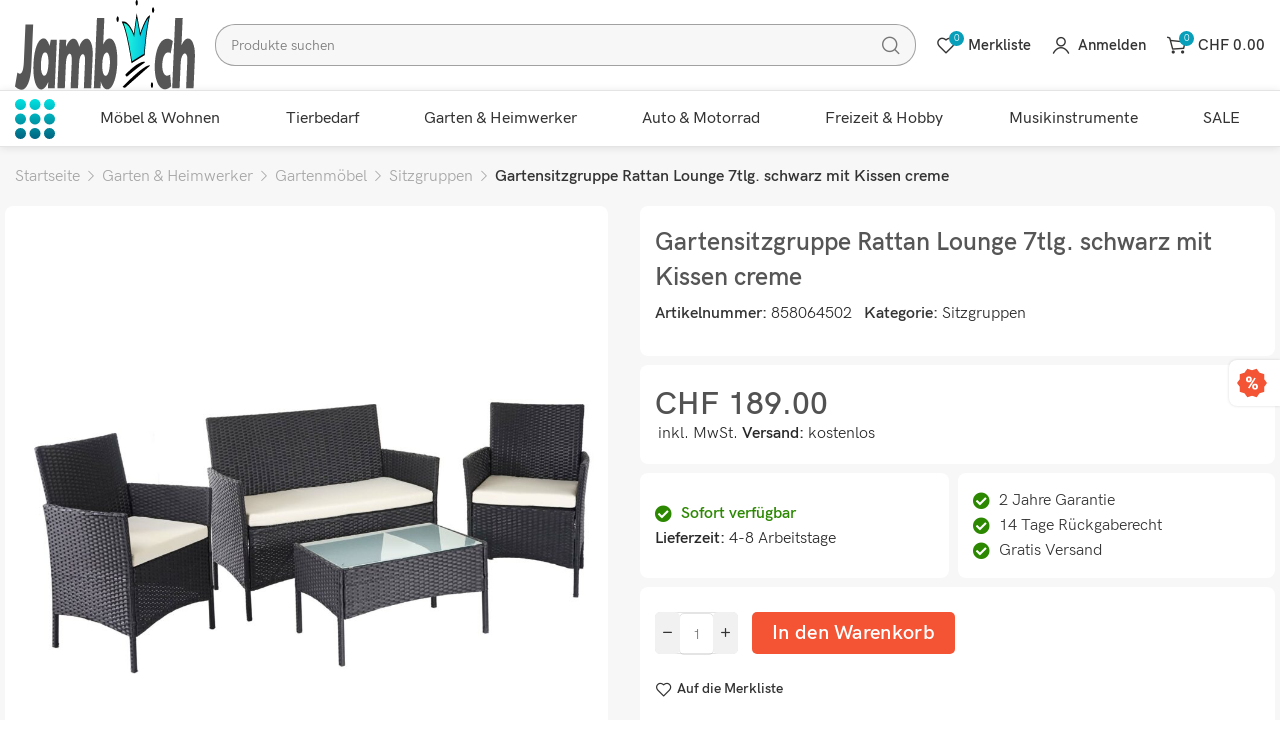

--- FILE ---
content_type: text/html; charset=UTF-8
request_url: https://www.jamb-allyouneed.ch/produkt/gartensitzgruppe-rattan-lounge-7tlg-schwarz-mit-kissen-creme/
body_size: 341343
content:
<!DOCTYPE html>
<html lang="de" prefix="og: https://ogp.me/ns#">
	<head>
		<meta charset="UTF-8">
		<meta name="viewport" content="width=device-width, initial-scale=1.0, maximum-scale=1.0, user-scalable=no">
		<link rel="profile" href="http://gmpg.org/xfn/11">
		<link rel="pingback" href="https://www.jamb-allyouneed.ch/xmlrpc.php">
			<style>img:is([sizes="auto" i], [sizes^="auto," i]) { contain-intrinsic-size: 3000px 1500px }</style>
	
<!-- Google Tag Manager for WordPress by gtm4wp.com -->
<script data-cfasync="false" data-pagespeed-no-defer>
	var gtm4wp_datalayer_name = "dataLayer";
	var dataLayer = dataLayer || [];
	const gtm4wp_use_sku_instead = false;
	const gtm4wp_currency = 'CHF';
	const gtm4wp_product_per_impression = 10;
	const gtm4wp_clear_ecommerce = false;
	const gtm4wp_datalayer_max_timeout = 2000;
</script>
<!-- End Google Tag Manager for WordPress by gtm4wp.com -->
<!-- Suchmaschinen-Optimierung durch Rank Math PRO - https://rankmath.com/ -->
<title>Gartensitzgruppe Rattan Lounge 7tlg. schwarz mit Kissen creme - jamb-allyouneed.ch</title>
<meta name="description" content="Lieferzeit: 4-8 Arbeitstage"/>
<meta name="robots" content="follow, index, max-snippet:-1, max-video-preview:-1, max-image-preview:large"/>
<link rel="canonical" href="https://www.jamb-allyouneed.ch/produkt/gartensitzgruppe-rattan-lounge-7tlg-schwarz-mit-kissen-creme/" />
<meta property="og:locale" content="de_DE" />
<meta property="og:type" content="product" />
<meta property="og:title" content="Gartensitzgruppe Rattan Lounge 7tlg. schwarz mit Kissen creme - jamb-allyouneed.ch" />
<meta property="og:description" content="Lieferzeit: 4-8 Arbeitstage" />
<meta property="og:url" content="https://www.jamb-allyouneed.ch/produkt/gartensitzgruppe-rattan-lounge-7tlg-schwarz-mit-kissen-creme/" />
<meta property="og:site_name" content="jamb-allyouneed.ch" />
<meta property="og:updated_time" content="2026-01-20T17:04:39+01:00" />
<meta property="og:image" content="https://www.jamb-allyouneed.ch/wp-content/uploads/Gartensitzgruppe-Rattan-Lounge-7tlg.-schwarz-mit-Kissen-creme.jpg" />
<meta property="og:image:secure_url" content="https://www.jamb-allyouneed.ch/wp-content/uploads/Gartensitzgruppe-Rattan-Lounge-7tlg.-schwarz-mit-Kissen-creme.jpg" />
<meta property="og:image:width" content="768" />
<meta property="og:image:height" content="768" />
<meta property="og:image:alt" content="Gartensitzgruppe Rattan Lounge  7tlg. schwarz mit Kissen creme" />
<meta property="og:image:type" content="image/jpeg" />
<meta property="product:price:amount" content="189" />
<meta property="product:price:currency" content="CHF" />
<meta property="product:availability" content="instock" />
<meta name="twitter:card" content="summary_large_image" />
<meta name="twitter:title" content="Gartensitzgruppe Rattan Lounge 7tlg. schwarz mit Kissen creme - jamb-allyouneed.ch" />
<meta name="twitter:description" content="Lieferzeit: 4-8 Arbeitstage" />
<meta name="twitter:image" content="https://www.jamb-allyouneed.ch/wp-content/uploads/Gartensitzgruppe-Rattan-Lounge-7tlg.-schwarz-mit-Kissen-creme.jpg" />
<meta name="twitter:label1" content="Preis" />
<meta name="twitter:data1" content="&#067;&#072;&#070;&nbsp;189.00" />
<meta name="twitter:label2" content="Verfügbarkeit" />
<meta name="twitter:data2" content="Vorrätig" />
<script type="application/ld+json" class="rank-math-schema">{"@context":"https://schema.org","@graph":[{"@type":["Person","Organization"],"@id":"https://www.jamb-allyouneed.ch/#person","name":"jamb-allyouneed.ch"},{"@type":"WebSite","@id":"https://www.jamb-allyouneed.ch/#website","url":"https://www.jamb-allyouneed.ch","name":"jamb-allyouneed.ch","publisher":{"@id":"https://www.jamb-allyouneed.ch/#person"},"inLanguage":"de"},{"@type":"ImageObject","@id":"https://www.jamb-allyouneed.ch/wp-content/uploads/Gartensitzgruppe-Rattan-Lounge-7tlg.-schwarz-mit-Kissen-creme.jpg","url":"https://www.jamb-allyouneed.ch/wp-content/uploads/Gartensitzgruppe-Rattan-Lounge-7tlg.-schwarz-mit-Kissen-creme.jpg","width":"2560","height":"2560","caption":"Gartensitzgruppe Rattan Lounge  7tlg. schwarz mit Kissen creme","inLanguage":"de"},{"@type":"ItemPage","@id":"https://www.jamb-allyouneed.ch/produkt/gartensitzgruppe-rattan-lounge-7tlg-schwarz-mit-kissen-creme/#webpage","url":"https://www.jamb-allyouneed.ch/produkt/gartensitzgruppe-rattan-lounge-7tlg-schwarz-mit-kissen-creme/","name":"Gartensitzgruppe Rattan Lounge 7tlg. schwarz mit Kissen creme - jamb-allyouneed.ch","datePublished":"2021-09-17T09:50:30+02:00","dateModified":"2026-01-20T17:04:39+01:00","isPartOf":{"@id":"https://www.jamb-allyouneed.ch/#website"},"primaryImageOfPage":{"@id":"https://www.jamb-allyouneed.ch/wp-content/uploads/Gartensitzgruppe-Rattan-Lounge-7tlg.-schwarz-mit-Kissen-creme.jpg"},"inLanguage":"de"},{"@type":"Product","name":"Gartensitzgruppe Rattan Lounge 7tlg. schwarz mit Kissen creme - jamb-allyouneed.ch","description":"Produktdetails der Poly-Rattan Garnitur Lieferumfang 2x Sessel 1x Bank Sitzkissen 1x Tisch mit Glasplatte Highlights 4 Sitzpl\u00e4tze Polsterdicke: 6 cm Wasserabweisende Bez\u00fcge Waschbare Kissenbez\u00fcge mit Rei\u00dfverschluss Stabile Glasplatte, befestigt durch Saugn\u00e4pfe Ma\u00dfe (HxBxT) Sessel: 84x58x52 cm Bank: 84x106x52 cm Tisch: 39x70x40 cm Sitzfl\u00e4che Sessel: 48x46 cm Sitzfl\u00e4che Bank: 97x45 cm Ablagefl\u00e4che Tisch: 66x40 cm H\u00f6he R\u00fcckenlehne (vom Sitz aus): 45 cm H\u00f6he Armlehne (vom Sitz aus): 21 cm St\u00e4rke der Glasplatte: 0,5 cm Materialien Bezug: 100 % Polyester Geflecht: Poly-Rattan Gestell: Stahl Tischplatte: Glas Verleihen Sie Ihren Sommerabenden einen besonderen Charme mit unserer stilvollen Poly-Rattan Garnitur. Diese Garnitur vereint elegantes Design mit Komfort. Die Kombination aus zwei Sesseln, einem Sofa und einem Tisch mit Glasplatte schafft ein ideales Loungefeeling. Polyrattan ist ein Spitzenmaterial f\u00fcr Gartenm\u00f6bel, das trotz seiner nat\u00fcrlichen Optik besonders wasserfest, pflegeleicht und widerstandsf\u00e4hig ist. Hinweise F\u00fcr die Lagerung w\u00e4hrend des Winters wird empfohlen, die Garnitur wettergesch\u00fctzt unterzubringen. Montagehinweis Bei der Montage sollte darauf geachtet werden, die Schrauben zun\u00e4chst nur leicht anzuziehen, damit die Gestelle nicht verzogen werden und die Bohrl\u00f6cher passen. Erst nach Fertigstellung festziehen.","sku":"858064502","category":"Garten &amp; Heimwerker &gt; Gartenm\u00f6bel &gt; Sitzgruppen","mainEntityOfPage":{"@id":"https://www.jamb-allyouneed.ch/produkt/gartensitzgruppe-rattan-lounge-7tlg-schwarz-mit-kissen-creme/#webpage"},"image":[{"@type":"ImageObject","url":"https://www.jamb-allyouneed.ch/wp-content/uploads/Gartensitzgruppe-Rattan-Lounge-7tlg.-schwarz-mit-Kissen-creme.jpg","height":"2560","width":"2560"},{"@type":"ImageObject","url":"https://www.jamb-allyouneed.ch/wp-content/uploads/Gartensitzgruppe-Rattan-Lounge-7tlg.-schwarz-mit-Kissen-creme-1.jpg","height":"1202","width":"1400"},{"@type":"ImageObject","url":"https://www.jamb-allyouneed.ch/wp-content/uploads/Gartensitzgruppe-Rattan-Lounge-7tlg.-schwarz-mit-Kissen-creme-2.jpg","height":"1175","width":"1400"},{"@type":"ImageObject","url":"https://www.jamb-allyouneed.ch/wp-content/uploads/Gartensitzgruppe-Rattan-Lounge-7tlg.-schwarz-mit-Kissen-creme-3.jpg","height":"1400","width":"1400"},{"@type":"ImageObject","url":"https://www.jamb-allyouneed.ch/wp-content/uploads/Gartensitzgruppe-Rattan-Lounge-7tlg.-schwarz-mit-Kissen-creme-4.jpg","height":"907","width":"1400"},{"@type":"ImageObject","url":"https://www.jamb-allyouneed.ch/wp-content/uploads/Gartensitzgruppe-Rattan-Lounge-7tlg.-schwarz-mit-Kissen-creme-5.jpg","height":"1209","width":"1400"}],"offers":{"@type":"Offer","price":"189.00","priceCurrency":"CHF","priceValidUntil":"2027-12-31","availability":"https://schema.org/InStock","itemCondition":"NewCondition","url":"https://www.jamb-allyouneed.ch/produkt/gartensitzgruppe-rattan-lounge-7tlg-schwarz-mit-kissen-creme/","seller":{"@type":"Person","@id":"https://www.jamb-allyouneed.ch/","name":"jamb-allyouneed.ch","url":"https://www.jamb-allyouneed.ch"},"priceSpecification":{"price":"189","priceCurrency":"CHF","valueAddedTaxIncluded":"true"}},"additionalProperty":[{"@type":"PropertyValue","name":"pa_versand","value":"4-8 Arbeitstage"},{"@type":"PropertyValue","name":"pa_material","value":"Kunststoff, Metall, Textil"},{"@type":"PropertyValue","name":"pa_loungetyp","value":"Gartensitzgruppe"},{"@type":"PropertyValue","name":"pa_farbe","value":"Schwarz, Creme"},{"@type":"PropertyValue","name":"pa_lounge-element","value":"Couchtisch, Sessel, Sofa"},{"@type":"PropertyValue","name":"pa_anzahl-setteile","value":"7"}],"@id":"https://www.jamb-allyouneed.ch/produkt/gartensitzgruppe-rattan-lounge-7tlg-schwarz-mit-kissen-creme/#richSnippet"}]}</script>
<!-- /Rank Math WordPress SEO Plugin -->

<link rel='dns-prefetch' href='//www.googletagmanager.com' />
<link rel='dns-prefetch' href='//fonts.googleapis.com' />
<link rel="alternate" type="application/rss+xml" title="jamb-allyouneed.ch &raquo; Feed" href="https://www.jamb-allyouneed.ch/feed/" />
<link rel="alternate" type="application/rss+xml" title="jamb-allyouneed.ch &raquo; Kommentar-Feed" href="https://www.jamb-allyouneed.ch/comments/feed/" />
<link rel="alternate" type="application/rss+xml" title="jamb-allyouneed.ch &raquo; Gartensitzgruppe Rattan Lounge  7tlg. schwarz mit Kissen creme-Kommentar-Feed" href="https://www.jamb-allyouneed.ch/produkt/gartensitzgruppe-rattan-lounge-7tlg-schwarz-mit-kissen-creme/feed/" />
<style id='classic-theme-styles-inline-css' type='text/css'>
/*! This file is auto-generated */
.wp-block-button__link{color:#fff;background-color:#32373c;border-radius:9999px;box-shadow:none;text-decoration:none;padding:calc(.667em + 2px) calc(1.333em + 2px);font-size:1.125em}.wp-block-file__button{background:#32373c;color:#fff;text-decoration:none}
</style>
<style id='global-styles-inline-css' type='text/css'>
:root{--wp--preset--aspect-ratio--square: 1;--wp--preset--aspect-ratio--4-3: 4/3;--wp--preset--aspect-ratio--3-4: 3/4;--wp--preset--aspect-ratio--3-2: 3/2;--wp--preset--aspect-ratio--2-3: 2/3;--wp--preset--aspect-ratio--16-9: 16/9;--wp--preset--aspect-ratio--9-16: 9/16;--wp--preset--color--black: #000000;--wp--preset--color--cyan-bluish-gray: #abb8c3;--wp--preset--color--white: #ffffff;--wp--preset--color--pale-pink: #f78da7;--wp--preset--color--vivid-red: #cf2e2e;--wp--preset--color--luminous-vivid-orange: #ff6900;--wp--preset--color--luminous-vivid-amber: #fcb900;--wp--preset--color--light-green-cyan: #7bdcb5;--wp--preset--color--vivid-green-cyan: #00d084;--wp--preset--color--pale-cyan-blue: #8ed1fc;--wp--preset--color--vivid-cyan-blue: #0693e3;--wp--preset--color--vivid-purple: #9b51e0;--wp--preset--gradient--vivid-cyan-blue-to-vivid-purple: linear-gradient(135deg,rgba(6,147,227,1) 0%,rgb(155,81,224) 100%);--wp--preset--gradient--light-green-cyan-to-vivid-green-cyan: linear-gradient(135deg,rgb(122,220,180) 0%,rgb(0,208,130) 100%);--wp--preset--gradient--luminous-vivid-amber-to-luminous-vivid-orange: linear-gradient(135deg,rgba(252,185,0,1) 0%,rgba(255,105,0,1) 100%);--wp--preset--gradient--luminous-vivid-orange-to-vivid-red: linear-gradient(135deg,rgba(255,105,0,1) 0%,rgb(207,46,46) 100%);--wp--preset--gradient--very-light-gray-to-cyan-bluish-gray: linear-gradient(135deg,rgb(238,238,238) 0%,rgb(169,184,195) 100%);--wp--preset--gradient--cool-to-warm-spectrum: linear-gradient(135deg,rgb(74,234,220) 0%,rgb(151,120,209) 20%,rgb(207,42,186) 40%,rgb(238,44,130) 60%,rgb(251,105,98) 80%,rgb(254,248,76) 100%);--wp--preset--gradient--blush-light-purple: linear-gradient(135deg,rgb(255,206,236) 0%,rgb(152,150,240) 100%);--wp--preset--gradient--blush-bordeaux: linear-gradient(135deg,rgb(254,205,165) 0%,rgb(254,45,45) 50%,rgb(107,0,62) 100%);--wp--preset--gradient--luminous-dusk: linear-gradient(135deg,rgb(255,203,112) 0%,rgb(199,81,192) 50%,rgb(65,88,208) 100%);--wp--preset--gradient--pale-ocean: linear-gradient(135deg,rgb(255,245,203) 0%,rgb(182,227,212) 50%,rgb(51,167,181) 100%);--wp--preset--gradient--electric-grass: linear-gradient(135deg,rgb(202,248,128) 0%,rgb(113,206,126) 100%);--wp--preset--gradient--midnight: linear-gradient(135deg,rgb(2,3,129) 0%,rgb(40,116,252) 100%);--wp--preset--font-size--small: 13px;--wp--preset--font-size--medium: 20px;--wp--preset--font-size--large: 36px;--wp--preset--font-size--x-large: 42px;--wp--preset--spacing--20: 0.44rem;--wp--preset--spacing--30: 0.67rem;--wp--preset--spacing--40: 1rem;--wp--preset--spacing--50: 1.5rem;--wp--preset--spacing--60: 2.25rem;--wp--preset--spacing--70: 3.38rem;--wp--preset--spacing--80: 5.06rem;--wp--preset--shadow--natural: 6px 6px 9px rgba(0, 0, 0, 0.2);--wp--preset--shadow--deep: 12px 12px 50px rgba(0, 0, 0, 0.4);--wp--preset--shadow--sharp: 6px 6px 0px rgba(0, 0, 0, 0.2);--wp--preset--shadow--outlined: 6px 6px 0px -3px rgba(255, 255, 255, 1), 6px 6px rgba(0, 0, 0, 1);--wp--preset--shadow--crisp: 6px 6px 0px rgba(0, 0, 0, 1);}:where(.is-layout-flex){gap: 0.5em;}:where(.is-layout-grid){gap: 0.5em;}body .is-layout-flex{display: flex;}.is-layout-flex{flex-wrap: wrap;align-items: center;}.is-layout-flex > :is(*, div){margin: 0;}body .is-layout-grid{display: grid;}.is-layout-grid > :is(*, div){margin: 0;}:where(.wp-block-columns.is-layout-flex){gap: 2em;}:where(.wp-block-columns.is-layout-grid){gap: 2em;}:where(.wp-block-post-template.is-layout-flex){gap: 1.25em;}:where(.wp-block-post-template.is-layout-grid){gap: 1.25em;}.has-black-color{color: var(--wp--preset--color--black) !important;}.has-cyan-bluish-gray-color{color: var(--wp--preset--color--cyan-bluish-gray) !important;}.has-white-color{color: var(--wp--preset--color--white) !important;}.has-pale-pink-color{color: var(--wp--preset--color--pale-pink) !important;}.has-vivid-red-color{color: var(--wp--preset--color--vivid-red) !important;}.has-luminous-vivid-orange-color{color: var(--wp--preset--color--luminous-vivid-orange) !important;}.has-luminous-vivid-amber-color{color: var(--wp--preset--color--luminous-vivid-amber) !important;}.has-light-green-cyan-color{color: var(--wp--preset--color--light-green-cyan) !important;}.has-vivid-green-cyan-color{color: var(--wp--preset--color--vivid-green-cyan) !important;}.has-pale-cyan-blue-color{color: var(--wp--preset--color--pale-cyan-blue) !important;}.has-vivid-cyan-blue-color{color: var(--wp--preset--color--vivid-cyan-blue) !important;}.has-vivid-purple-color{color: var(--wp--preset--color--vivid-purple) !important;}.has-black-background-color{background-color: var(--wp--preset--color--black) !important;}.has-cyan-bluish-gray-background-color{background-color: var(--wp--preset--color--cyan-bluish-gray) !important;}.has-white-background-color{background-color: var(--wp--preset--color--white) !important;}.has-pale-pink-background-color{background-color: var(--wp--preset--color--pale-pink) !important;}.has-vivid-red-background-color{background-color: var(--wp--preset--color--vivid-red) !important;}.has-luminous-vivid-orange-background-color{background-color: var(--wp--preset--color--luminous-vivid-orange) !important;}.has-luminous-vivid-amber-background-color{background-color: var(--wp--preset--color--luminous-vivid-amber) !important;}.has-light-green-cyan-background-color{background-color: var(--wp--preset--color--light-green-cyan) !important;}.has-vivid-green-cyan-background-color{background-color: var(--wp--preset--color--vivid-green-cyan) !important;}.has-pale-cyan-blue-background-color{background-color: var(--wp--preset--color--pale-cyan-blue) !important;}.has-vivid-cyan-blue-background-color{background-color: var(--wp--preset--color--vivid-cyan-blue) !important;}.has-vivid-purple-background-color{background-color: var(--wp--preset--color--vivid-purple) !important;}.has-black-border-color{border-color: var(--wp--preset--color--black) !important;}.has-cyan-bluish-gray-border-color{border-color: var(--wp--preset--color--cyan-bluish-gray) !important;}.has-white-border-color{border-color: var(--wp--preset--color--white) !important;}.has-pale-pink-border-color{border-color: var(--wp--preset--color--pale-pink) !important;}.has-vivid-red-border-color{border-color: var(--wp--preset--color--vivid-red) !important;}.has-luminous-vivid-orange-border-color{border-color: var(--wp--preset--color--luminous-vivid-orange) !important;}.has-luminous-vivid-amber-border-color{border-color: var(--wp--preset--color--luminous-vivid-amber) !important;}.has-light-green-cyan-border-color{border-color: var(--wp--preset--color--light-green-cyan) !important;}.has-vivid-green-cyan-border-color{border-color: var(--wp--preset--color--vivid-green-cyan) !important;}.has-pale-cyan-blue-border-color{border-color: var(--wp--preset--color--pale-cyan-blue) !important;}.has-vivid-cyan-blue-border-color{border-color: var(--wp--preset--color--vivid-cyan-blue) !important;}.has-vivid-purple-border-color{border-color: var(--wp--preset--color--vivid-purple) !important;}.has-vivid-cyan-blue-to-vivid-purple-gradient-background{background: var(--wp--preset--gradient--vivid-cyan-blue-to-vivid-purple) !important;}.has-light-green-cyan-to-vivid-green-cyan-gradient-background{background: var(--wp--preset--gradient--light-green-cyan-to-vivid-green-cyan) !important;}.has-luminous-vivid-amber-to-luminous-vivid-orange-gradient-background{background: var(--wp--preset--gradient--luminous-vivid-amber-to-luminous-vivid-orange) !important;}.has-luminous-vivid-orange-to-vivid-red-gradient-background{background: var(--wp--preset--gradient--luminous-vivid-orange-to-vivid-red) !important;}.has-very-light-gray-to-cyan-bluish-gray-gradient-background{background: var(--wp--preset--gradient--very-light-gray-to-cyan-bluish-gray) !important;}.has-cool-to-warm-spectrum-gradient-background{background: var(--wp--preset--gradient--cool-to-warm-spectrum) !important;}.has-blush-light-purple-gradient-background{background: var(--wp--preset--gradient--blush-light-purple) !important;}.has-blush-bordeaux-gradient-background{background: var(--wp--preset--gradient--blush-bordeaux) !important;}.has-luminous-dusk-gradient-background{background: var(--wp--preset--gradient--luminous-dusk) !important;}.has-pale-ocean-gradient-background{background: var(--wp--preset--gradient--pale-ocean) !important;}.has-electric-grass-gradient-background{background: var(--wp--preset--gradient--electric-grass) !important;}.has-midnight-gradient-background{background: var(--wp--preset--gradient--midnight) !important;}.has-small-font-size{font-size: var(--wp--preset--font-size--small) !important;}.has-medium-font-size{font-size: var(--wp--preset--font-size--medium) !important;}.has-large-font-size{font-size: var(--wp--preset--font-size--large) !important;}.has-x-large-font-size{font-size: var(--wp--preset--font-size--x-large) !important;}
:where(.wp-block-post-template.is-layout-flex){gap: 1.25em;}:where(.wp-block-post-template.is-layout-grid){gap: 1.25em;}
:where(.wp-block-columns.is-layout-flex){gap: 2em;}:where(.wp-block-columns.is-layout-grid){gap: 2em;}
:root :where(.wp-block-pullquote){font-size: 1.5em;line-height: 1.6;}
</style>
<style id='woocommerce-inline-inline-css' type='text/css'>
.woocommerce form .form-row .required { visibility: visible; }
</style>
<link rel='stylesheet' id='brands-styles-css' href='https://www.jamb-allyouneed.ch/wp-content/plugins/woocommerce/assets/css/brands.css?ver=10.3.7' type='text/css' media='all' />
<link rel='stylesheet' id='elementor-icons-css' href='https://www.jamb-allyouneed.ch/wp-content/plugins/elementor/assets/lib/eicons/css/elementor-icons.min.css?ver=5.44.0' type='text/css' media='all' />
<link rel='stylesheet' id='elementor-frontend-css' href='https://www.jamb-allyouneed.ch/wp-content/uploads/elementor/css/custom-frontend.min.css?ver=1768465688' type='text/css' media='all' />
<style id='elementor-frontend-inline-css' type='text/css'>
.elementor-kit-20{--e-global-color-primary:#6EC1E4;--e-global-color-secondary:#54595F;--e-global-color-text:#7A7A7A;--e-global-color-accent:#61CE70;--e-global-typography-primary-font-family:"Roboto";--e-global-typography-primary-font-weight:600;--e-global-typography-secondary-font-family:"Roboto Slab";--e-global-typography-secondary-font-weight:400;--e-global-typography-text-font-family:"Roboto";--e-global-typography-text-font-weight:400;--e-global-typography-accent-font-family:"Roboto";--e-global-typography-accent-font-weight:500;background-color:#FFFFFF;}.elementor-kit-20 e-page-transition{background-color:#FFBC7D;}.elementor-kit-20 h2{font-size:25px;}.elementor-kit-20 h3{font-size:18px;}.elementor-section.elementor-section-boxed > .elementor-container{max-width:1140px;}.e-con{--container-max-width:1140px;}.elementor-widget:not(:last-child){margin-block-end:20px;}.elementor-element{--widgets-spacing:20px 20px;--widgets-spacing-row:20px;--widgets-spacing-column:20px;}{}h1.entry-title{display:var(--page-title-display);}@media(max-width:800px){.elementor-section.elementor-section-boxed > .elementor-container{max-width:1024px;}.e-con{--container-max-width:1024px;}}@media(max-width:767px){.elementor-section.elementor-section-boxed > .elementor-container{max-width:767px;}.e-con{--container-max-width:767px;}}
</style>
<link rel='stylesheet' id='font-awesome-5-all-css' href='https://www.jamb-allyouneed.ch/wp-content/plugins/elementor/assets/lib/font-awesome/css/all.min.css?ver=3.32.5' type='text/css' media='all' />
<link rel='stylesheet' id='font-awesome-4-shim-css' href='https://www.jamb-allyouneed.ch/wp-content/plugins/elementor/assets/lib/font-awesome/css/v4-shims.min.css?ver=3.32.5' type='text/css' media='all' />
<link rel='stylesheet' id='xts-style-css' href='https://www.jamb-allyouneed.ch/wp-content/themes/xts-antares/style.min.css?ver=1.8.1' type='text/css' media='all' />
<link rel='stylesheet' id='xts-child-style-css' href='https://www.jamb-allyouneed.ch/wp-content/themes/xts-antares-child/style.css?ver=1.8.1' type='text/css' media='all' />
<link rel='stylesheet' id='xts-style-theme_settings_default-css' href='https://www.jamb-allyouneed.ch/wp-content/uploads/xts-theme_settings_default-1767963248.css?ver=1.8.1' type='text/css' media='all' />
<link rel='stylesheet' id='xts-google-fonts-css' href='//fonts.googleapis.com/css?family=Lato%3A100%2C100italic%2C300%2C300italic%2C400%2C400italic%2C700%2C700italic%2C900%2C900italic&#038;display=auto&#038;ver=1.8.1' type='text/css' media='all' />
<link rel='stylesheet' id='elementor-gf-local-roboto-css' href='https://www.jamb-allyouneed.ch/wp-content/uploads/elementor/google-fonts/css/roboto.css?ver=1743098527' type='text/css' media='all' />
<link rel='stylesheet' id='elementor-gf-local-robotoslab-css' href='https://www.jamb-allyouneed.ch/wp-content/uploads/elementor/google-fonts/css/robotoslab.css?ver=1743098518' type='text/css' media='all' />
<script type="text/javascript" id="woocommerce-google-analytics-integration-gtag-js-after">
/* <![CDATA[ */
/* Google Analytics for WooCommerce (gtag.js) */
					window.dataLayer = window.dataLayer || [];
					function gtag(){dataLayer.push(arguments);}
					// Set up default consent state.
					for ( const mode of [{"analytics_storage":"denied","ad_storage":"denied","ad_user_data":"denied","ad_personalization":"denied","region":["AT","BE","BG","HR","CY","CZ","DK","EE","FI","FR","DE","GR","HU","IS","IE","IT","LV","LI","LT","LU","MT","NL","NO","PL","PT","RO","SK","SI","ES","SE","GB","CH"]}] || [] ) {
						gtag( "consent", "default", { "wait_for_update": 500, ...mode } );
					}
					gtag("js", new Date());
					gtag("set", "developer_id.dOGY3NW", true);
					gtag("config", "G-P5Z8R4SRPR", {"track_404":true,"allow_google_signals":true,"logged_in":false,"linker":{"domains":[],"allow_incoming":false},"custom_map":{"dimension1":"logged_in"}});
/* ]]> */
</script>
<script type="text/javascript" src="https://www.jamb-allyouneed.ch/wp-includes/js/jquery/jquery.min.js?ver=3.7.1" id="jquery-core-js"></script>
<script type="text/javascript" src="https://www.jamb-allyouneed.ch/wp-includes/js/jquery/jquery-migrate.min.js?ver=3.4.1" id="jquery-migrate-js"></script>
<script type="text/javascript" src="https://www.jamb-allyouneed.ch/wp-content/plugins/woocommerce/assets/js/jquery-blockui/jquery.blockUI.min.js?ver=2.7.0-wc.10.3.7" id="wc-jquery-blockui-js" defer="defer" data-wp-strategy="defer"></script>
<script type="text/javascript" id="wc-add-to-cart-js-extra">
/* <![CDATA[ */
var wc_add_to_cart_params = {"ajax_url":"\/wp-admin\/admin-ajax.php","wc_ajax_url":"\/?wc-ajax=%%endpoint%%","i18n_view_cart":"Warenkorb anzeigen","cart_url":"https:\/\/www.jamb-allyouneed.ch\/warenkorb\/","is_cart":"","cart_redirect_after_add":"no"};
/* ]]> */
</script>
<script type="text/javascript" src="https://www.jamb-allyouneed.ch/wp-content/plugins/woocommerce/assets/js/frontend/add-to-cart.min.js?ver=10.3.7" id="wc-add-to-cart-js" defer="defer" data-wp-strategy="defer"></script>
<script type="text/javascript" id="wc-single-product-js-extra">
/* <![CDATA[ */
var wc_single_product_params = {"i18n_required_rating_text":"Bitte w\u00e4hlen Sie eine Bewertung","i18n_rating_options":["1 von 5\u00a0Sternen","2 von 5\u00a0Sternen","3 von 5\u00a0Sternen","4 von 5\u00a0Sternen","5 von 5\u00a0Sternen"],"i18n_product_gallery_trigger_text":"Bildergalerie im Vollbildmodus anzeigen","review_rating_required":"yes","flexslider":{"rtl":false,"animation":"slide","smoothHeight":true,"directionNav":false,"controlNav":"thumbnails","slideshow":false,"animationSpeed":500,"animationLoop":false,"allowOneSlide":false},"zoom_enabled":"1","zoom_options":[],"photoswipe_enabled":"","photoswipe_options":{"shareEl":false,"closeOnScroll":false,"history":false,"hideAnimationDuration":0,"showAnimationDuration":0},"flexslider_enabled":""};
/* ]]> */
</script>
<script type="text/javascript" src="https://www.jamb-allyouneed.ch/wp-content/plugins/woocommerce/assets/js/frontend/single-product.min.js?ver=10.3.7" id="wc-single-product-js" defer="defer" data-wp-strategy="defer"></script>
<script type="text/javascript" src="https://www.jamb-allyouneed.ch/wp-content/plugins/woocommerce/assets/js/js-cookie/js.cookie.min.js?ver=2.1.4-wc.10.3.7" id="wc-js-cookie-js" defer="defer" data-wp-strategy="defer"></script>
<script type="text/javascript" id="woocommerce-js-extra">
/* <![CDATA[ */
var woocommerce_params = {"ajax_url":"\/wp-admin\/admin-ajax.php","wc_ajax_url":"\/?wc-ajax=%%endpoint%%","i18n_password_show":"Passwort anzeigen","i18n_password_hide":"Passwort verbergen"};
/* ]]> */
</script>
<script type="text/javascript" src="https://www.jamb-allyouneed.ch/wp-content/plugins/woocommerce/assets/js/frontend/woocommerce.min.js?ver=10.3.7" id="woocommerce-js" defer="defer" data-wp-strategy="defer"></script>
<script type="text/javascript" src="https://www.jamb-allyouneed.ch/wp-content/plugins/elementor/assets/lib/font-awesome/js/v4-shims.min.js?ver=3.32.5" id="font-awesome-4-shim-js"></script>
<link rel="https://api.w.org/" href="https://www.jamb-allyouneed.ch/wp-json/" /><link rel="alternate" title="JSON" type="application/json" href="https://www.jamb-allyouneed.ch/wp-json/wp/v2/product/18891" /><link rel="EditURI" type="application/rsd+xml" title="RSD" href="https://www.jamb-allyouneed.ch/xmlrpc.php?rsd" />
<meta name="generator" content="WordPress 6.8.3" />
<link rel='shortlink' href='https://www.jamb-allyouneed.ch/?p=18891' />
<link rel="alternate" title="oEmbed (JSON)" type="application/json+oembed" href="https://www.jamb-allyouneed.ch/wp-json/oembed/1.0/embed?url=https%3A%2F%2Fwww.jamb-allyouneed.ch%2Fprodukt%2Fgartensitzgruppe-rattan-lounge-7tlg-schwarz-mit-kissen-creme%2F" />
<link rel="alternate" title="oEmbed (XML)" type="text/xml+oembed" href="https://www.jamb-allyouneed.ch/wp-json/oembed/1.0/embed?url=https%3A%2F%2Fwww.jamb-allyouneed.ch%2Fprodukt%2Fgartensitzgruppe-rattan-lounge-7tlg-schwarz-mit-kissen-creme%2F&#038;format=xml" />
<!-- Starting: Conversion Tracking for WooCommerce (https://wordpress.org/plugins/woocommerce-conversion-tracking/) -->
        <script async src="https://www.googletagmanager.com/gtag/js?id=AW-966031417"></script>
        <script>
            window.dataLayer = window.dataLayer || [];
            function gtag(){dataLayer.push(arguments)};
            gtag('js', new Date());

            gtag('config', 'AW-966031417');
        </script>
        <!-- End: Conversion Tracking for WooCommerce Codes -->

<!-- Google Tag Manager for WordPress by gtm4wp.com -->
<!-- GTM Container placement set to footer -->
<script data-cfasync="false" data-pagespeed-no-defer>
	var dataLayer_content = {"pagePostType":"product","pagePostType2":"single-product","pagePostAuthor":"admin","customerTotalOrders":0,"customerTotalOrderValue":0,"customerFirstName":"","customerLastName":"","customerBillingFirstName":"","customerBillingLastName":"","customerBillingCompany":"","customerBillingAddress1":"","customerBillingAddress2":"","customerBillingCity":"","customerBillingState":"","customerBillingPostcode":"","customerBillingCountry":"","customerBillingEmail":"","customerBillingEmailHash":"","customerBillingPhone":"","customerShippingFirstName":"","customerShippingLastName":"","customerShippingCompany":"","customerShippingAddress1":"","customerShippingAddress2":"","customerShippingCity":"","customerShippingState":"","customerShippingPostcode":"","customerShippingCountry":"","productRatingCounts":[],"productAverageRating":0,"productReviewCount":0,"productType":"simple","productIsVariable":0};
	dataLayer.push( dataLayer_content );
</script>
<script data-cfasync="false" data-pagespeed-no-defer>
(function(w,d,s,l,i){w[l]=w[l]||[];w[l].push({'gtm.start':
new Date().getTime(),event:'gtm.js'});var f=d.getElementsByTagName(s)[0],
j=d.createElement(s),dl=l!='dataLayer'?'&l='+l:'';j.async=true;j.src=
'//www.googletagmanager.com/gtm.js?id='+i+dl;f.parentNode.insertBefore(j,f);
})(window,document,'script','dataLayer','GTM-5HSQ4ZF');
</script>
<!-- End Google Tag Manager for WordPress by gtm4wp.com --><script src="https://eu1-config.doofinder.com/2.x/78613218-f4ed-422e-9e76-c755b8f5c937.js" async></script>	<noscript><style>.woocommerce-product-gallery{ opacity: 1 !important; }</style></noscript>
	<meta name="generator" content="Elementor 3.32.5; features: additional_custom_breakpoints; settings: css_print_method-internal, google_font-enabled, font_display-auto">
<link rel="icon" href="https://www.jamb-allyouneed.ch/wp-content/uploads/cropped-Favicon-32x32.png" sizes="32x32" />
<link rel="icon" href="https://www.jamb-allyouneed.ch/wp-content/uploads/cropped-Favicon-192x192.png" sizes="192x192" />
<link rel="apple-touch-icon" href="https://www.jamb-allyouneed.ch/wp-content/uploads/cropped-Favicon-180x180.png" />
<meta name="msapplication-TileImage" content="https://www.jamb-allyouneed.ch/wp-content/uploads/cropped-Favicon-270x270.png" />
					<style data-type="xts-style-header_473266">
				

/* DROPDOWN ALIGN BOTTOM IN GENERAL HEADER */

.xts-general-header.xts-dropdowns-align-bottom .xts-dropdown {
	margin-top: 25px;
}

.xts-general-header.xts-dropdowns-align-bottom .xts-dropdown:after {
	height: 35px;
}


/* DROPDOWN ALIGN BOTTOM IN HEADER BOTTOM */

.xts-header-bottom.xts-dropdowns-align-bottom .xts-dropdown {
	margin-top: 7.5px;
}

.xts-header-bottom.xts-dropdowns-align-bottom .xts-dropdown:after {
	height: 17.5px;
}


/* DROPDOWN ALIGN BOTTOM IN HEADER CLONE */

.xts-sticked .xts-header-clone .xts-general-header.xts-dropdowns-align-bottom .xts-dropdown {
	margin-top: 25px;
}

.xts-sticked .xts-header-clone .xts-general-header.xts-dropdowns-align-bottom .xts-dropdown:after {
	height: 35px;
}

@media (min-width: 1025px) {

	/* HEIGHT OF ROWS ON HEADER */

	.xts-top-bar .xts-header-row-inner {
		height: 0px;
	}

	.xts-general-header .xts-header-row-inner {
		height: 90px;
	}

	.xts-header-bottom .xts-header-row-inner {
		height: 55px;
	}

	/* HEIGHT OF ROWS WHEN HEADER IS STICKY */

	.xts-sticky-real.xts-sticked .xts-top-bar .xts-header-row-inner {
		height: 0px;
	}

	.xts-sticky-real.xts-sticked .xts-general-header .xts-header-row-inner {
		height: 0px;
	}

	.xts-sticky-real.xts-sticked .xts-header-bottom .xts-header-row-inner {
		height: 0px;
	}

	/* HEIGHT OF HEADER CLONE */

	.xts-header-clone .xts-header-row-inner {
		height: 90px;
	}

	/* HEIGHT OF PAGE TITLE WHEN HEADER IS OVER CONTENT */

	.xts-header-overlap .xts-page-title.xts-size-xs {
		padding-top: 155px;
	}

	.xts-header-overlap .xts-page-title.xts-size-s {
		padding-top: 165px;
	}

	.xts-header-overlap .xts-page-title.xts-size-m {
		padding-top: 185px;
	}

	.xts-header-overlap .xts-page-title.xts-size-l {
		padding-top: 225px;
	}

	.xts-header-overlap .xts-page-title.xts-size-xl {
		padding-top: 255px;
	}

	.xts-header-overlap .xts-page-title.xts-size-xxl {
		padding-top: 345px;
	}

	/* HEIGHT OF HEADER BUILDER ELEMENTS */

	/* HEIGHT ELEMENTS IN TOP BAR */

	.xts-top-bar .xts-logo img {
		max-height: 0px;
	}

	.xts-sticked .xts-top-bar .xts-logo img {
		max-height: 0px;
	}

	/* HEIGHT ELEMENTS IN GENERAL HEADER */

	.xts-general-header .xts-logo img {
		max-height: 90px;
	}

	.xts-sticked .xts-general-header .xts-logo img {
		max-height: 0px;
	}

	/* HEIGHT ELEMENTS IN BOTTOM HEADER */

	.xts-header-bottom .xts-logo img {
		max-height: 55px;
	}

	.xts-sticked .xts-header-bottom .xts-logo img {
		max-height: 0px;
	}

	/* HEIGHT ELEMENTS IN HEADER CLONE */

	.xts-header-clone .xts-general-header .xts-logo img {
		max-height: 90px;
	}
}

@media (max-width: 1024px) {

	/* HEIGHT OF ROWS ON HEADER */

	.xts-top-bar .xts-header-row-inner {
		height: 40px;
	}

	.xts-general-header .xts-header-row-inner {
		height: 60px;
	}

	.xts-header-bottom .xts-header-row-inner {
		height: 60px;
	}

	/* HEADER OVER CONTENT */

	.xts-header-overlap .xts-page-title {
		padding-top: 180px;
	}

	/* HEIGHT ELEMENTS IN TOP BAR */

	.xts-top-bar .xts-logo img {
		max-height: 40px;
	}

	/* HEIGHT ELEMENTS IN GENERAL HEADER */

	.xts-general-header .xts-logo img {
		max-height: 60px;
	}

	/* HEIGHT ELEMENTS IN BOTTOM HEADER */

	.xts-header-bottom .xts-logo img {
		max-height: 60px;
	}
}

.xts-28s0jr32eu6b114jbkn3 {
	color: rgba(226, 226, 226, 1);
}

.xts-sda2cre12qbbo69yrk1d {
	color: rgba(226, 226, 226, 1);
}

.xts-top-bar {
	background-color: rgba(65, 63, 63, 1);border-color: rgba(247, 247, 247, 1);border-bottom-width: 1px;border-style: solid;
}

.xts-general-header {
	border-style: solid;
}

.xts-header-bottom {
	border-color: rgba(228, 228, 228, 1);border-top-width: 1px;border-bottom-width: 1px;border-style: solid;
}
			</style>
					</head>

	
	<body class="wp-singular product-template-default single single-product postid-18891 wp-theme-xts-antares wp-child-theme-xts-antares-child theme-xts-antares woocommerce woocommerce-page woocommerce-no-js xts-cat-accordion elementor-default elementor-kit-20">

		<script type="text/javascript" id="xts-flicker-fix">//flicker fix.</script>
		
		<div class="xts-site-wrapper">

			
							<header class="xts-header xts-with-shadow xts-scroll-stick xts-sticky-real">
					
<div class="xts-header-main xts-header-inner">
	
<div class="xts-header-row xts-top-bar xts-sticky-off xts-with-bg xts-hide-lg xts-layout-equal-sides">
	<div class="container">
		<div class="xts-header-row-inner">
			
<div class="xts-header-col xts-start xts-desktop xts-empty">
	</div>

<div class="xts-header-col xts-center xts-desktop">
	
<div class="xts-header-divider xts-direction-v xts-28s0jr32eu6b114jbkn3 xts-with-color xts-full-height"></div>

<div class="xts-header-html-block">
	</div>
<div class="xts-header-divider xts-direction-v xts-sda2cre12qbbo69yrk1d xts-with-color xts-full-height"></div>
</div>

<div class="xts-header-col xts-end xts-desktop">
	
<div class="xts-header-html-block">
	</div></div>

<div class="xts-header-col xts-full xts-mobile">
	
		<div class="xts-infobox xts-textalign-left xts-icon-side xts-items-center xts-header-infobox xts-icon-gap-m" onclick="">
							<div class="xts-box-icon-wrapper">
					<div class="xts-box-icon xts-type-image">
						<span class="xts-image-type-svg"  style="width:25px; height:px;"><img  src="https://www.jamb-allyouneed.ch/wp-content/uploads/SCHWEIZER_SHOP_JAMB-2.svg" title="SCHWEIZER_SHOP_JAMB 2" loading="lazy" decoding="async" width="25"></span>					</div>
				</div>
			
			<div class="xts-box-content xts-reset-mb-10 xts-reset-all-last">
				
									<h4 class="xts-box-title title xts-textcolor-white xts-header-fontsize-m" data-elementor-setting-key="title">
						Schweizer Onlineshop seit 2005					</h4>
				
				
							</div>

					</div>

		</div>
		</div>
	</div>
</div>

<div class="xts-header-row xts-general-header xts-sticky-off xts-without-bg xts-dropdowns-align-bottom">
	<div class="container">
		<div class="xts-header-row-inner">
			
<div class="xts-header-col xts-start xts-desktop">
	
<div class="xts-logo">
	<a href="https://www.jamb-allyouneed.ch/" rel="home" aria-label="Site logo">
		<img class="xts-logo-main" src="https://www.jamb-allyouneed.ch/wp-content/uploads/Logo.svg" alt="jamb-allyouneed.ch" style="max-width: 180px;" />
			</a>
</div>
</div>

<div class="xts-header-col xts-center xts-desktop">
	
<div class="xts-search-wrapper xts-search-form  xts-header-search-form xts-scheme-dark-form">
	
	
	<form role="search" method="get" class="searchform xts-style-icon-alt xts-ajax-search" action="https://www.jamb-allyouneed.ch/"  data-thumbnail="1" data-price="1" data-post_type="product" data-count="20" data-categories_on_results="no" data-sku="no" data-symbols_count="3">
		<div class="searchform-input">
			<input aria-label="Search" type="text" class="s" placeholder="Produkte suchen" value="" name="s" />
			<input type="hidden" name="post_type" value="product">

					</div>

		<button type="submit" class="searchsubmit">
			
			<span class="submit-text">
				Search			</span>
		</button>
	</form>

	
						<div class="xts-search-results-wrapper">
				<div class="xts-dropdown xts-search-results xts-scroll">
					<div class="xts-dropdown-inner xts-scroll-content"></div>
				</div>
			</div>
			
	</div>
</div>

<div class="xts-header-col xts-end xts-desktop">
	
<div class="xts-header-wishlist xts-header-el xts-style-icon-text xts-design-count">
	<a href="https://www.jamb-allyouneed.ch/merkliste/">
		<span class="xts-header-el-icon xts-icon-default">
			
							<span class="xts-wishlist-count">
					0				</span>
					</span>

		<span class="xts-header-el-label">
			Merkliste		</span>
	</a>
</div>

<div class="xts-header-my-account xts-header-el xts-style-icon-text xts-opener">
	<a href="https://www.jamb-allyouneed.ch/mein-konto/">
		<span class="xts-header-el-icon">
					</span>

		<span class="xts-header-el-label">
			Anmelden		</span>
	</a>

	</div>

<div class="xts-header-cart xts-header-el xts-design-count xts-style-icon-text">
	<a href="https://www.jamb-allyouneed.ch/warenkorb/">
		<span class="xts-header-el-icon xts-icon-cart">
			
										<span class="xts-cart-count">
				0
				<span>
					items				</span>
			</span>
							</span>

		<span class="xts-header-el-label">
			
			<span class="xts-cart-divider">/</span> 
						<span class="xts-cart-subtotal">
				<span class="woocommerce-Price-amount amount"><bdi><span class="woocommerce-Price-currencySymbol">&#67;&#72;&#70;</span>&nbsp;0.00</bdi></span>			</span>
				</span>
	</a>

	</div>
</div>

<div class="xts-header-col xts-start xts-mobile">
	
<div class="xts-logo">
	<a href="https://www.jamb-allyouneed.ch/" rel="home" aria-label="Site logo">
		<img class="xts-logo-main" src="https://www.jamb-allyouneed.ch/wp-content/uploads/Logo.svg" alt="jamb-allyouneed.ch" style="max-width: 150px;" />
			</a>
</div>
</div>

<div class="xts-header-col xts-center xts-mobile xts-empty">
	</div>

<div class="xts-header-col xts-end xts-mobile">
	
<div class="xts-header-my-account xts-header-el xts-style-icon xts-opener">
	<a href="https://www.jamb-allyouneed.ch/mein-konto/">
		<span class="xts-header-el-icon">
					</span>

		<span class="xts-header-el-label">
			Anmelden		</span>
	</a>

	</div>

<div class="xts-header-wishlist xts-header-el xts-style-icon xts-design-default">
	<a href="https://www.jamb-allyouneed.ch/merkliste/">
		<span class="xts-header-el-icon xts-icon-default">
			
					</span>

		<span class="xts-header-el-label">
			Merkliste		</span>
	</a>
</div>

<div class="xts-header-cart xts-header-el xts-design-count xts-style-icon">
	<a href="https://www.jamb-allyouneed.ch/warenkorb/">
		<span class="xts-header-el-icon xts-icon-cart">
			
										<span class="xts-cart-count">
				0
				<span>
					items				</span>
			</span>
							</span>

		<span class="xts-header-el-label">
			
			<span class="xts-cart-divider">/</span> 
						<span class="xts-cart-subtotal">
				<span class="woocommerce-Price-amount amount"><bdi><span class="woocommerce-Price-currencySymbol">&#67;&#72;&#70;</span>&nbsp;0.00</bdi></span>			</span>
				</span>
	</a>

	</div>
</div>
		</div>
	</div>
</div>

<div class="xts-header-row xts-header-bottom xts-sticky-off xts-without-bg xts-with-shadow xts-dropdowns-align-bottom">
	<div class="container">
		<div class="xts-header-row-inner">
			
<div class="xts-header-col xts-start xts-desktop">
	
<div class="xts-header-mobile-burger xts-header-el xts-style-icon">
	<a href="#" rel="nofollow" aria-label="Open mobile menu">
		<span class="xts-header-el-icon xts-icon-custom">
							<img class="xts-custom-img" src="https://www.jamb-allyouneed.ch/wp-content/uploads/BURGER_MENU_MOBILE-2.svg" alt="custom-icon" width="40" height="40">					</span>

		<span class="xts-header-el-label">
			Menü		</span>
	</a>
</div>
</div>

<div class="xts-header-col xts-center xts-desktop">
	<div class="xts-header-nav-wrapper xts-nav-wrapper xts-textalign-center"><ul id="menu-home_kategoriemenue" class="menu xts-nav xts-nav-secondary xts-direction-h xts-style-underline xts-gap-l"><li id="menu-item-34272" class="menu-item menu-item-type-custom menu-item-object-custom menu-item-34272 item-level-0 xts-item-mega-menu xts-event-hover menu-item-has-children xts-dropdown-ajax"><a href="https://www.jamb-allyouneed.ch/produkt-kategorie/moebel-wohnen/" class="xts-nav-link"><span class="xts-nav-text">Möbel &#038; Wohnen</span></a><div class="xts-dropdown xts-dropdown-menu xts-style-container"><div class="xts-dropdown-placeholder xts-fill" data-id="138148"></div><div class="container xts-dropdown-inner"></div></div></li>
<li id="menu-item-34276" class="menu-item menu-item-type-custom menu-item-object-custom menu-item-has-children menu-item-34276 item-level-0 xts-event-hover"><a href="https://www.jamb-allyouneed.ch/produkt-kategorie/tierbedarf/" class="xts-nav-link"><span class="xts-nav-text">Tierbedarf</span></a><div class="xts-dropdown xts-dropdown-menu xts-style-default"><div class="container xts-dropdown-inner"><ul class="sub-menu xts-sub-menu">	<li id="menu-item-143374" class="menu-item menu-item-type-custom menu-item-object-custom menu-item-143374 item-level-1 xts-event-hover"><a href="https://www.jamb-allyouneed.ch/produkt-kategorie/tierbedarf/hasenstaelle/" class="xts-nav-link">Hasenställe</a></li>
	<li id="menu-item-143375" class="menu-item menu-item-type-custom menu-item-object-custom menu-item-has-children menu-item-143375 item-level-1 xts-event-hover"><a href="https://www.jamb-allyouneed.ch/produkt-kategorie/tierbedarf/huehnerstaelle/" class="xts-nav-link">Hühnerställe</a><div class="xts-dropdown xts-dropdown-menu xts-style-default">	<ul class="sub-sub-menu xts-dropdown-inner">		<li id="menu-item-143376" class="menu-item menu-item-type-custom menu-item-object-custom menu-item-143376 item-level-2 xts-event-hover"><a href="https://www.jamb-allyouneed.ch/produkt-kategorie/tierbedarf/huehnerstaelle/zubehoer/" class="xts-nav-link">Zubehör</a></li>
	</ul></div></li>
	<li id="menu-item-143377" class="menu-item menu-item-type-custom menu-item-object-custom menu-item-has-children menu-item-143377 item-level-1 xts-event-hover"><a href="https://www.jamb-allyouneed.ch/produkt-kategorie/tierbedarf/hunde/" class="xts-nav-link">Hunde</a><div class="xts-dropdown xts-dropdown-menu xts-style-default">	<ul class="sub-sub-menu xts-dropdown-inner">		<li id="menu-item-143378" class="menu-item menu-item-type-custom menu-item-object-custom menu-item-143378 item-level-2 xts-event-hover"><a href="https://www.jamb-allyouneed.ch/produkt-kategorie/tierbedarf/hunde/absperrgitter/" class="xts-nav-link">Absperrgitter</a></li>
		<li id="menu-item-143379" class="menu-item menu-item-type-custom menu-item-object-custom menu-item-143379 item-level-2 xts-event-hover"><a href="https://www.jamb-allyouneed.ch/produkt-kategorie/tierbedarf/hundesport-agility/" class="xts-nav-link">Hundesport / Agility</a></li>
	</ul></div></li>
	<li id="menu-item-143380" class="menu-item menu-item-type-custom menu-item-object-custom menu-item-has-children menu-item-143380 item-level-1 xts-event-hover"><a href="https://www.jamb-allyouneed.ch/produkt-kategorie/tierbedarf/katzen/" class="xts-nav-link">Katzen</a><div class="xts-dropdown xts-dropdown-menu xts-style-default">	<ul class="sub-sub-menu xts-dropdown-inner">		<li id="menu-item-143381" class="menu-item menu-item-type-custom menu-item-object-custom menu-item-143381 item-level-2 xts-event-hover"><a href="https://www.jamb-allyouneed.ch/produkt-kategorie/tierbedarf/katzen/katzenbaum/" class="xts-nav-link">Katzenbaum</a></li>
	</ul></div></li>
	<li id="menu-item-143382" class="menu-item menu-item-type-custom menu-item-object-custom menu-item-143382 item-level-1 xts-event-hover"><a href="https://www.jamb-allyouneed.ch/produkt-kategorie/tierbedarf/voegel/" class="xts-nav-link">Vögel</a></li>
</ul></div></div></li>
<li id="menu-item-34273" class="menu-item menu-item-type-custom menu-item-object-custom menu-item-34273 item-level-0 xts-item-mega-menu xts-event-hover menu-item-has-children xts-dropdown-ajax"><a href="https://www.jamb-allyouneed.ch/produkt-kategorie/garten-heimwerker/" class="xts-nav-link"><span class="xts-nav-text">Garten &#038; Heimwerker</span></a><div class="xts-dropdown xts-dropdown-menu xts-style-container"><div class="xts-dropdown-placeholder xts-fill" data-id="167783"></div><div class="container xts-dropdown-inner"></div></div></li>
<li id="menu-item-34274" class="menu-item menu-item-type-custom menu-item-object-custom menu-item-has-children menu-item-34274 item-level-0 xts-event-hover"><a href="https://www.jamb-allyouneed.ch/produkt-kategorie/auto-motorrad/" class="xts-nav-link"><span class="xts-nav-text">Auto &#038; Motorrad</span></a><div class="xts-dropdown xts-dropdown-menu xts-style-default"><div class="container xts-dropdown-inner"><ul class="sub-menu xts-sub-menu">	<li id="menu-item-167906" class="menu-item menu-item-type-custom menu-item-object-custom menu-item-167906 item-level-1 xts-event-hover"><a href="https://www.jamb-allyouneed.ch/produkt-kategorie/auto-motorrad/anhaenger-zubehoer/" class="xts-nav-link">Anhänger Zubehör</a></li>
	<li id="menu-item-167907" class="menu-item menu-item-type-custom menu-item-object-custom menu-item-167907 item-level-1 xts-event-hover"><a href="https://www.jamb-allyouneed.ch/produkt-kategorie/auto-motorrad/auffahrrampen/" class="xts-nav-link">Auffahrrampen</a></li>
	<li id="menu-item-167908" class="menu-item menu-item-type-custom menu-item-object-custom menu-item-167908 item-level-1 xts-event-hover"><a href="https://www.jamb-allyouneed.ch/produkt-kategorie/auto-motorrad/mittelarmlehnen/" class="xts-nav-link">Mittelarmlehnen</a></li>
	<li id="menu-item-167909" class="menu-item menu-item-type-custom menu-item-object-custom menu-item-167909 item-level-1 xts-event-hover"><a href="https://www.jamb-allyouneed.ch/produkt-kategorie/auto-motorrad/motorradstaender/" class="xts-nav-link">Motorradständer</a></li>
	<li id="menu-item-167910" class="menu-item menu-item-type-custom menu-item-object-custom menu-item-167910 item-level-1 xts-event-hover"><a href="https://www.jamb-allyouneed.ch/produkt-kategorie/auto-motorrad/sicherheit/" class="xts-nav-link">Sicherheit</a></li>
	<li id="menu-item-167911" class="menu-item menu-item-type-custom menu-item-object-custom menu-item-167911 item-level-1 xts-event-hover"><a href="https://www.jamb-allyouneed.ch/produkt-kategorie/auto-motorrad/werkstatt/" class="xts-nav-link">Werkstatt</a></li>
</ul></div></div></li>
<li id="menu-item-34275" class="menu-item menu-item-type-custom menu-item-object-custom menu-item-has-children menu-item-34275 item-level-0 xts-event-hover"><a href="https://www.jamb-allyouneed.ch/produkt-kategorie/freizeit-hobby/" class="xts-nav-link"><span class="xts-nav-text">Freizeit &#038; Hobby</span></a><div class="xts-dropdown xts-dropdown-menu xts-scheme-dark xts-style-default"><div class="container xts-dropdown-inner"><ul class="sub-menu xts-sub-menu">	<li id="menu-item-167912" class="menu-item menu-item-type-custom menu-item-object-custom menu-item-167912 item-level-1 xts-event-hover"><a href="https://www.jamb-allyouneed.ch/produkt-kategorie/freizeit-hobby/camping-caravan/" class="xts-nav-link">Camping &#038; Caravan</a></li>
	<li id="menu-item-167913" class="menu-item menu-item-type-custom menu-item-object-custom menu-item-167913 item-level-1 xts-event-hover"><a href="https://www.jamb-allyouneed.ch/produkt-kategorie/freizeit-hobby/kuenstler/" class="xts-nav-link">Künstler</a></li>
	<li id="menu-item-167914" class="menu-item menu-item-type-custom menu-item-object-custom menu-item-167914 item-level-1 xts-event-hover"><a href="https://www.jamb-allyouneed.ch/produkt-kategorie/freizeit-hobby/leiterwagen/" class="xts-nav-link">Leiterwagen</a></li>
	<li id="menu-item-167915" class="menu-item menu-item-type-custom menu-item-object-custom menu-item-167915 item-level-1 xts-event-hover"><a href="https://www.jamb-allyouneed.ch/produkt-kategorie/freizeit-hobby/reisekoffer/" class="xts-nav-link">Reisekoffer</a></li>
	<li id="menu-item-167916" class="menu-item menu-item-type-custom menu-item-object-custom menu-item-has-children menu-item-167916 item-level-1 xts-event-hover"><a href="https://www.jamb-allyouneed.ch/produkt-kategorie/freizeit-hobby/spiel-hobby/" class="xts-nav-link">Spiel &#038; Hobby</a><div class="xts-dropdown xts-dropdown-menu xts-style-default">	<ul class="sub-sub-menu xts-dropdown-inner">		<li id="menu-item-167920" class="menu-item menu-item-type-custom menu-item-object-custom menu-item-167920 item-level-2 xts-event-hover"><a href="https://www.jamb-allyouneed.ch/produkt-kategorie/freizeit-hobby/spiel-hobby/kinderauto-kindermotorrad/" class="xts-nav-link">Kinderauto / Kindermotorrad</a></li>
		<li id="menu-item-167921" class="menu-item menu-item-type-custom menu-item-object-custom menu-item-167921 item-level-2 xts-event-hover"><a href="https://www.jamb-allyouneed.ch/produkt-kategorie/freizeit-hobby/spiel-hobby/spielzeug/" class="xts-nav-link">Spielzeug</a></li>
	</ul></div></li>
	<li id="menu-item-167917" class="menu-item menu-item-type-custom menu-item-object-custom menu-item-has-children menu-item-167917 item-level-1 xts-event-hover"><a href="https://www.jamb-allyouneed.ch/produkt-kategorie/freizeit-hobby/sport/" class="xts-nav-link">Sport</a><div class="xts-dropdown xts-dropdown-menu xts-style-default">	<ul class="sub-sub-menu xts-dropdown-inner">		<li id="menu-item-167922" class="menu-item menu-item-type-custom menu-item-object-custom menu-item-167922 item-level-2 xts-event-hover"><a href="https://www.jamb-allyouneed.ch/produkt-kategorie/freizeit-hobby/sport/fitness/" class="xts-nav-link">Fitness</a></li>
		<li id="menu-item-167923" class="menu-item menu-item-type-custom menu-item-object-custom menu-item-167923 item-level-2 xts-event-hover"><a href="https://www.jamb-allyouneed.ch/produkt-kategorie/freizeit-hobby/sport/radsport/" class="xts-nav-link">Radsport</a></li>
	</ul></div></li>
	<li id="menu-item-167918" class="menu-item menu-item-type-custom menu-item-object-custom menu-item-167918 item-level-1 xts-event-hover"><a href="https://www.jamb-allyouneed.ch/produkt-kategorie/freizeit-hobby/uhrenbeweger/" class="xts-nav-link">Uhrenbeweger</a></li>
</ul></div></div></li>
<li id="menu-item-34278" class="menu-item menu-item-type-custom menu-item-object-custom menu-item-has-children menu-item-34278 item-level-0 xts-event-hover"><a href="https://www.jamb-allyouneed.ch/produkt-kategorie/musikinstrumente/" class="xts-nav-link"><span class="xts-nav-text">Musikinstrumente</span></a><div class="xts-dropdown xts-dropdown-menu xts-style-default"><div class="container xts-dropdown-inner"><ul class="sub-menu xts-sub-menu">	<li id="menu-item-36842" class="menu-item menu-item-type-custom menu-item-object-custom menu-item-36842 item-level-1 xts-event-hover"><a href="https://www.jamb-allyouneed.ch/produkt-kategorie/musikinstrumente/gitarren/" class="xts-nav-link">Gitarren</a></li>
	<li id="menu-item-36843" class="menu-item menu-item-type-custom menu-item-object-custom menu-item-36843 item-level-1 xts-event-hover"><a href="https://www.jamb-allyouneed.ch/produkt-kategorie/musikinstrumente/taschen-koffer/" class="xts-nav-link">Taschen &#038; Koffer</a></li>
</ul></div></div></li>
<li id="menu-item-146034" class="menu-item menu-item-type-custom menu-item-object-custom menu-item-146034 item-level-0 xts-event-click"><a href="https://www.jamb-allyouneed.ch/sale/" class="xts-nav-link"><span class="xts-nav-text">SALE</span></a></li>
</ul></div></div>

<div class="xts-header-col xts-end xts-desktop xts-empty">
	</div>

<div class="xts-header-col xts-full xts-mobile">
	
<div class="xts-header-mobile-burger xts-header-el xts-style-icon">
	<a href="#" rel="nofollow" aria-label="Open mobile menu">
		<span class="xts-header-el-icon xts-icon-custom">
							<img class="xts-custom-img" src="https://www.jamb-allyouneed.ch/wp-content/uploads/BURGER_MENU_MOBILE-2.svg" alt="custom-icon" width="40" height="40">					</span>

		<span class="xts-header-el-label">
			Menü		</span>
	</a>
</div>

<div class="xts-search-wrapper xts-search-form xts-header-search-form-mobile xts-scheme-dark-form">
	
	
	<form role="search" method="get" class="searchform xts-style-icon-alt xts-ajax-search" action="https://www.jamb-allyouneed.ch/"  data-thumbnail="1" data-price="1" data-post_type="product" data-count="20" data-categories_on_results="no" data-sku="no" data-symbols_count="3">
		<div class="searchform-input">
			<input aria-label="Search" type="text" class="s" placeholder="Produkte suchen" value="" name="s" />
			<input type="hidden" name="post_type" value="product">

					</div>

		<button type="submit" class="searchsubmit">
			
			<span class="submit-text">
				Search			</span>
		</button>
	</form>

	
						<div class="xts-search-results-wrapper">
				<div class="xts-dropdown xts-search-results xts-scroll">
					<div class="xts-dropdown-inner xts-scroll-content"></div>
				</div>
			</div>
			
	</div>
</div>
		</div>
	</div>
</div>
</div>
				</header>
			
			
								<div class="xts-site-content">
		
		
		<div id="main-content" class="container">
			<div class="row row-spacing-40 xts-sidebar-hidden-lg xts-sidebar-hidden-md">
		
			<div class="xts-content-area col-lg-9 col-12 col-md-9 xts-description-before">
		
					
			
<div class="xts-single-product xts-builder-on">
	<div id="product-18891" class="product type-product post-18891 status-publish instock product_cat-sitzgruppen has-post-thumbnail taxable shipping-taxable purchasable product-type-simple">
		<style id="elementor-post-137711">.elementor-137711 .elementor-element.elementor-element-681b77c{margin:-20px 0px 0px 0px;padding:0px 0px 0px 0px;}.elementor-137711 .elementor-element.elementor-element-4ba2d37 > .elementor-element-populated, .elementor-137711 .elementor-element.elementor-element-4ba2d37 > .elementor-element-populated > .elementor-background-overlay, .elementor-137711 .elementor-element.elementor-element-4ba2d37 > .elementor-background-slideshow{border-radius:5px 5px 5px 5px;}.elementor-137711 .elementor-element.elementor-element-4ba2d37 > .elementor-element-populated{transition:background 0.3s, border 0.3s, border-radius 0.3s, box-shadow 0.3s;}.elementor-137711 .elementor-element.elementor-element-4ba2d37 > .elementor-element-populated > .elementor-background-overlay{transition:background 0.3s, border-radius 0.3s, opacity 0.3s;}.elementor-137711 .elementor-element.elementor-element-048ce68 > .elementor-element-populated{margin:10px 0px 10px 0px;--e-column-margin-right:0px;--e-column-margin-left:0px;padding:0px 32px 0px 0px;}.elementor-137711 .elementor-element.elementor-element-cd75a88 > .elementor-element-populated{margin:0px 0px 0px 0px;--e-column-margin-right:0px;--e-column-margin-left:0px;}.elementor-137711 .elementor-element.elementor-element-09a2ae2:not(.elementor-motion-effects-element-type-background) > .elementor-widget-wrap, .elementor-137711 .elementor-element.elementor-element-09a2ae2 > .elementor-widget-wrap > .elementor-motion-effects-container > .elementor-motion-effects-layer{background-color:#FFFFFF;}.elementor-bc-flex-widget .elementor-137711 .elementor-element.elementor-element-09a2ae2.elementor-column .elementor-widget-wrap{align-items:center;}.elementor-137711 .elementor-element.elementor-element-09a2ae2.elementor-column.elementor-element[data-element_type="column"] > .elementor-widget-wrap.elementor-element-populated{align-content:center;align-items:center;}.elementor-137711 .elementor-element.elementor-element-09a2ae2 > .elementor-element-populated, .elementor-137711 .elementor-element.elementor-element-09a2ae2 > .elementor-element-populated > .elementor-background-overlay, .elementor-137711 .elementor-element.elementor-element-09a2ae2 > .elementor-background-slideshow{border-radius:8px 8px 8px 8px;}.elementor-137711 .elementor-element.elementor-element-09a2ae2 > .elementor-element-populated{transition:background 0.3s, border 0.3s, border-radius 0.3s, box-shadow 0.3s;margin:0px 0px 0px 0px;--e-column-margin-right:0px;--e-column-margin-left:0px;padding:15px 15px 15px 15px;}.elementor-137711 .elementor-element.elementor-element-09a2ae2 > .elementor-element-populated > .elementor-background-overlay{transition:background 0.3s, border-radius 0.3s, opacity 0.3s;}.elementor-137711 .elementor-element.elementor-element-895e0cd > .elementor-widget-container{margin:0px 0px -9px 0px;padding:0px 0px 0px 0px;}.elementor-137711 .elementor-element.elementor-element-67927fc > .elementor-widget-container{margin:4px 0px 0px 0px;}.elementor-137711 .elementor-element.elementor-element-67927fc .product_title{font-size:25px;font-weight:600;color:#565656;}.elementor-137711 .elementor-element.elementor-element-8b2a00c > .elementor-widget-container{margin:-14px 0px 0px 0px;padding:0px 0px 0px 0px;}.elementor-137711 .elementor-element.elementor-element-9aed2c4{margin:9px 0px 0px 0px;padding:0px 0px 0px 0px;}.elementor-137711 .elementor-element.elementor-element-cd93803:not(.elementor-motion-effects-element-type-background) > .elementor-widget-wrap, .elementor-137711 .elementor-element.elementor-element-cd93803 > .elementor-widget-wrap > .elementor-motion-effects-container > .elementor-motion-effects-layer{background-color:#FFFFFF;}.elementor-bc-flex-widget .elementor-137711 .elementor-element.elementor-element-cd93803.elementor-column .elementor-widget-wrap{align-items:center;}.elementor-137711 .elementor-element.elementor-element-cd93803.elementor-column.elementor-element[data-element_type="column"] > .elementor-widget-wrap.elementor-element-populated{align-content:center;align-items:center;}.elementor-137711 .elementor-element.elementor-element-cd93803 > .elementor-element-populated, .elementor-137711 .elementor-element.elementor-element-cd93803 > .elementor-element-populated > .elementor-background-overlay, .elementor-137711 .elementor-element.elementor-element-cd93803 > .elementor-background-slideshow{border-radius:8px 8px 8px 8px;}.elementor-137711 .elementor-element.elementor-element-cd93803 > .elementor-element-populated{transition:background 0.3s, border 0.3s, border-radius 0.3s, box-shadow 0.3s;margin:0px 0px 0px 0px;--e-column-margin-right:0px;--e-column-margin-left:0px;padding:15px 15px 15px 15px;}.elementor-137711 .elementor-element.elementor-element-cd93803 > .elementor-element-populated > .elementor-background-overlay{transition:background 0.3s, border-radius 0.3s, opacity 0.3s;}.elementor-137711 .elementor-element.elementor-element-ea3d157 > .elementor-widget-container{margin:0px 0px -20px 0px;padding:0px 0px 0px 0px;}.elementor-137711 .elementor-element.elementor-element-11ce406 > .elementor-widget-container{margin:0px 0px 0px 0px;}.elementor-137711 .elementor-element.elementor-element-11ce406 .price, .elementor-137711 .elementor-element.elementor-element-11ce406 span.amount, .elementor-137711 .elementor-element.elementor-element-11ce406 del{font-size:31px;font-weight:600;}.elementor-137711 .elementor-element.elementor-element-11ce406 span.amount, .elementor-137711 .elementor-element.elementor-element-11ce406 del{color:#525252;}.elementor-137711 .elementor-element.elementor-element-11ce406 .price del, .elementor-137711 .elementor-element.elementor-element-11ce406 del span.amount{font-size:22px;font-weight:400;color:#A4A4A4;}.elementor-137711 .elementor-element.elementor-element-dc360e4 > .elementor-widget-container{margin:-28px 0px 0px 3px;}.elementor-137711 .elementor-element.elementor-element-a0cd120{margin:9px 0px 0px 0px;}.elementor-137711 .elementor-element.elementor-element-9f068f3:not(.elementor-motion-effects-element-type-background) > .elementor-widget-wrap, .elementor-137711 .elementor-element.elementor-element-9f068f3 > .elementor-widget-wrap > .elementor-motion-effects-container > .elementor-motion-effects-layer{background-color:#FFFFFF;}.elementor-bc-flex-widget .elementor-137711 .elementor-element.elementor-element-9f068f3.elementor-column .elementor-widget-wrap{align-items:center;}.elementor-137711 .elementor-element.elementor-element-9f068f3.elementor-column.elementor-element[data-element_type="column"] > .elementor-widget-wrap.elementor-element-populated{align-content:center;align-items:center;}.elementor-137711 .elementor-element.elementor-element-9f068f3 > .elementor-element-populated, .elementor-137711 .elementor-element.elementor-element-9f068f3 > .elementor-element-populated > .elementor-background-overlay, .elementor-137711 .elementor-element.elementor-element-9f068f3 > .elementor-background-slideshow{border-radius:8px 8px 8px 8px;}.elementor-137711 .elementor-element.elementor-element-9f068f3 > .elementor-element-populated{transition:background 0.3s, border 0.3s, border-radius 0.3s, box-shadow 0.3s;margin:0px 9px 0px 0px;--e-column-margin-right:9px;--e-column-margin-left:0px;padding:15px 15px 15px 15px;}.elementor-137711 .elementor-element.elementor-element-9f068f3 > .elementor-element-populated > .elementor-background-overlay{transition:background 0.3s, border-radius 0.3s, opacity 0.3s;}.elementor-137711 .elementor-element.elementor-element-04fb623 > .elementor-widget-container{margin:0px 0px 0px 0px;}.elementor-137711 .elementor-element.elementor-element-04fb623 .elementor-icon-list-icon i{color:#2B8800;transition:color 0.3s;}.elementor-137711 .elementor-element.elementor-element-04fb623 .elementor-icon-list-icon svg{fill:#2B8800;transition:fill 0.3s;}.elementor-137711 .elementor-element.elementor-element-04fb623{--e-icon-list-icon-size:17px;--icon-vertical-offset:0px;}.elementor-137711 .elementor-element.elementor-element-04fb623 .elementor-icon-list-item > .elementor-icon-list-text, .elementor-137711 .elementor-element.elementor-element-04fb623 .elementor-icon-list-item > a{font-weight:600;}.elementor-137711 .elementor-element.elementor-element-04fb623 .elementor-icon-list-text{color:#2B8800;transition:color 0.3s;}.elementor-137711 .elementor-element.elementor-element-1eb632a > .elementor-widget-container{margin:-20px 0px 0px 0px;}.elementor-137711 .elementor-element.elementor-element-3fc3b96:not(.elementor-motion-effects-element-type-background) > .elementor-widget-wrap, .elementor-137711 .elementor-element.elementor-element-3fc3b96 > .elementor-widget-wrap > .elementor-motion-effects-container > .elementor-motion-effects-layer{background-color:#FFFFFF;}.elementor-bc-flex-widget .elementor-137711 .elementor-element.elementor-element-3fc3b96.elementor-column .elementor-widget-wrap{align-items:center;}.elementor-137711 .elementor-element.elementor-element-3fc3b96.elementor-column.elementor-element[data-element_type="column"] > .elementor-widget-wrap.elementor-element-populated{align-content:center;align-items:center;}.elementor-137711 .elementor-element.elementor-element-3fc3b96 > .elementor-element-populated, .elementor-137711 .elementor-element.elementor-element-3fc3b96 > .elementor-element-populated > .elementor-background-overlay, .elementor-137711 .elementor-element.elementor-element-3fc3b96 > .elementor-background-slideshow{border-radius:8px 8px 8px 8px;}.elementor-137711 .elementor-element.elementor-element-3fc3b96 > .elementor-element-populated{transition:background 0.3s, border 0.3s, border-radius 0.3s, box-shadow 0.3s;margin:0px 0px 0px 0px;--e-column-margin-right:0px;--e-column-margin-left:0px;padding:15px 15px 15px 15px;}.elementor-137711 .elementor-element.elementor-element-3fc3b96 > .elementor-element-populated > .elementor-background-overlay{transition:background 0.3s, border-radius 0.3s, opacity 0.3s;}.elementor-137711 .elementor-element.elementor-element-0a44bdb .elementor-icon-list-icon i{color:#2B8800;transition:color 0.3s;}.elementor-137711 .elementor-element.elementor-element-0a44bdb .elementor-icon-list-icon svg{fill:#2B8800;transition:fill 0.3s;}.elementor-137711 .elementor-element.elementor-element-0a44bdb{--e-icon-list-icon-size:17px;--icon-vertical-offset:0px;}.elementor-137711 .elementor-element.elementor-element-0a44bdb .elementor-icon-list-item > .elementor-icon-list-text, .elementor-137711 .elementor-element.elementor-element-0a44bdb .elementor-icon-list-item > a{font-weight:400;}.elementor-137711 .elementor-element.elementor-element-0a44bdb .elementor-icon-list-text{color:#313131;transition:color 0.3s;}.elementor-137711 .elementor-element.elementor-element-556f050{margin:9px 0px 0px 0px;}.elementor-137711 .elementor-element.elementor-element-e8a4efd:not(.elementor-motion-effects-element-type-background) > .elementor-widget-wrap, .elementor-137711 .elementor-element.elementor-element-e8a4efd > .elementor-widget-wrap > .elementor-motion-effects-container > .elementor-motion-effects-layer{background-color:#FFFFFF;}.elementor-137711 .elementor-element.elementor-element-e8a4efd > .elementor-element-populated, .elementor-137711 .elementor-element.elementor-element-e8a4efd > .elementor-element-populated > .elementor-background-overlay, .elementor-137711 .elementor-element.elementor-element-e8a4efd > .elementor-background-slideshow{border-radius:8px 8px 8px 8px;}.elementor-137711 .elementor-element.elementor-element-e8a4efd > .elementor-element-populated{transition:background 0.3s, border 0.3s, border-radius 0.3s, box-shadow 0.3s;padding:15px 15px 15px 15px;}.elementor-137711 .elementor-element.elementor-element-e8a4efd > .elementor-element-populated > .elementor-background-overlay{transition:background 0.3s, border-radius 0.3s, opacity 0.3s;}.elementor-137711 .elementor-element.elementor-element-4a59b5e > .elementor-widget-container{margin:10px 0px 2px 0px;padding:0px 0px 0px 0px;}.elementor-137711 .elementor-element.elementor-element-b89b631{margin:9px 0px 0px 0px;}.elementor-137711 .elementor-element.elementor-element-cde3e87:not(.elementor-motion-effects-element-type-background) > .elementor-widget-wrap, .elementor-137711 .elementor-element.elementor-element-cde3e87 > .elementor-widget-wrap > .elementor-motion-effects-container > .elementor-motion-effects-layer{background-color:#FFFFFF;}.elementor-137711 .elementor-element.elementor-element-cde3e87 > .elementor-element-populated, .elementor-137711 .elementor-element.elementor-element-cde3e87 > .elementor-element-populated > .elementor-background-overlay, .elementor-137711 .elementor-element.elementor-element-cde3e87 > .elementor-background-slideshow{border-radius:8px 8px 8px 8px;}.elementor-137711 .elementor-element.elementor-element-cde3e87 > .elementor-element-populated{transition:background 0.3s, border 0.3s, border-radius 0.3s, box-shadow 0.3s;padding:15px 15px 15px 15px;}.elementor-137711 .elementor-element.elementor-element-cde3e87 > .elementor-element-populated > .elementor-background-overlay{transition:background 0.3s, border-radius 0.3s, opacity 0.3s;}.elementor-137711 .elementor-element.elementor-element-6b0106d > .elementor-element-populated, .elementor-137711 .elementor-element.elementor-element-6b0106d > .elementor-element-populated > .elementor-background-overlay, .elementor-137711 .elementor-element.elementor-element-6b0106d > .elementor-background-slideshow{border-radius:5px 5px 5px 5px;}.elementor-137711 .elementor-element.elementor-element-6b0106d > .elementor-element-populated{transition:background 0.3s, border 0.3s, border-radius 0.3s, box-shadow 0.3s;margin:0px 0px 0px 0px;--e-column-margin-right:0px;--e-column-margin-left:0px;padding:0px 0px 0px 0px;}.elementor-137711 .elementor-element.elementor-element-6b0106d > .elementor-element-populated > .elementor-background-overlay{transition:background 0.3s, border-radius 0.3s, opacity 0.3s;}.elementor-137711 .elementor-element.elementor-element-096ba55{--spacer-size:50px;}.elementor-137711 .elementor-element.elementor-element-5f9bf96 > .elementor-widget-container{margin:0px 0px 37px 11px;padding:0px 0px 0px 0px;}.elementor-137711 .elementor-element.elementor-element-5f9bf96 .xts-section-title{font-size:30px;font-weight:500;}.elementor-137711 .elementor-element.elementor-element-bd4ed8b > .elementor-widget-container{margin:-38px 0px 0px 0px;}@media(max-width:1200px){.elementor-137711 .elementor-element.elementor-element-048ce68 > .elementor-element-populated{padding:0px 10px 0px 0px;}.elementor-137711 .elementor-element.elementor-element-09a2ae2 > .elementor-element-populated, .elementor-137711 .elementor-element.elementor-element-09a2ae2 > .elementor-element-populated > .elementor-background-overlay, .elementor-137711 .elementor-element.elementor-element-09a2ae2 > .elementor-background-slideshow{border-radius:8px 8px 8px 8px;}.elementor-137711 .elementor-element.elementor-element-67927fc .product_title{font-size:20px;}.elementor-137711 .elementor-element.elementor-element-cd93803 > .elementor-element-populated, .elementor-137711 .elementor-element.elementor-element-cd93803 > .elementor-element-populated > .elementor-background-overlay, .elementor-137711 .elementor-element.elementor-element-cd93803 > .elementor-background-slideshow{border-radius:8px 8px 8px 8px;}.elementor-137711 .elementor-element.elementor-element-11ce406 .price, .elementor-137711 .elementor-element.elementor-element-11ce406 span.amount, .elementor-137711 .elementor-element.elementor-element-11ce406 del{font-size:23px;}.elementor-137711 .elementor-element.elementor-element-11ce406 .price del, .elementor-137711 .elementor-element.elementor-element-11ce406 del span.amount{font-size:16px;line-height:1px;}.elementor-137711 .elementor-element.elementor-element-9f068f3 > .elementor-element-populated, .elementor-137711 .elementor-element.elementor-element-9f068f3 > .elementor-element-populated > .elementor-background-overlay, .elementor-137711 .elementor-element.elementor-element-9f068f3 > .elementor-background-slideshow{border-radius:8px 8px 8px 8px;}.elementor-137711 .elementor-element.elementor-element-04fb623 .elementor-icon-list-item > .elementor-icon-list-text, .elementor-137711 .elementor-element.elementor-element-04fb623 .elementor-icon-list-item > a{font-size:15px;}.elementor-137711 .elementor-element.elementor-element-1eb632a .woocommerce-product-details__short-description{font-size:15px;}.elementor-137711 .elementor-element.elementor-element-3fc3b96 > .elementor-element-populated, .elementor-137711 .elementor-element.elementor-element-3fc3b96 > .elementor-element-populated > .elementor-background-overlay, .elementor-137711 .elementor-element.elementor-element-3fc3b96 > .elementor-background-slideshow{border-radius:8px 8px 8px 8px;}.elementor-137711 .elementor-element.elementor-element-0a44bdb .elementor-icon-list-item > .elementor-icon-list-text, .elementor-137711 .elementor-element.elementor-element-0a44bdb .elementor-icon-list-item > a{font-size:14px;}.elementor-137711 .elementor-element.elementor-element-e8a4efd > .elementor-element-populated, .elementor-137711 .elementor-element.elementor-element-e8a4efd > .elementor-element-populated > .elementor-background-overlay, .elementor-137711 .elementor-element.elementor-element-e8a4efd > .elementor-background-slideshow{border-radius:8px 8px 8px 8px;}.elementor-137711 .elementor-element.elementor-element-cde3e87 > .elementor-element-populated, .elementor-137711 .elementor-element.elementor-element-cde3e87 > .elementor-element-populated > .elementor-background-overlay, .elementor-137711 .elementor-element.elementor-element-cde3e87 > .elementor-background-slideshow{border-radius:8px 8px 8px 8px;}}@media(max-width:800px){.elementor-137711 .elementor-element.elementor-element-04fb623 .elementor-icon-list-item > .elementor-icon-list-text, .elementor-137711 .elementor-element.elementor-element-04fb623 .elementor-icon-list-item > a{font-size:14px;}.elementor-137711 .elementor-element.elementor-element-1eb632a .woocommerce-product-details__short-description{font-size:11px;}.elementor-137711 .elementor-element.elementor-element-0a44bdb .elementor-icon-list-item > .elementor-icon-list-text, .elementor-137711 .elementor-element.elementor-element-0a44bdb .elementor-icon-list-item > a{font-size:13px;}}@media(max-width:767px){.elementor-137711 .elementor-element.elementor-element-681b77c{margin:-21px 0px 0px 0px;}.elementor-137711 .elementor-element.elementor-element-4ba2d37 > .elementor-element-populated{margin:0px 0px 0px 0px;--e-column-margin-right:0px;--e-column-margin-left:0px;padding:10px 10px 10px 10px;}.elementor-137711 .elementor-element.elementor-element-048ce68 > .elementor-element-populated{padding:0px 0px 0px 0px;}.elementor-137711 .elementor-element.elementor-element-cd75a88 > .elementor-element-populated{margin:0px 0px 0px 0px;--e-column-margin-right:0px;--e-column-margin-left:0px;}.elementor-137711 .elementor-element.elementor-element-e9dadc2{margin:-9px 0px 0px 0px;}.elementor-bc-flex-widget .elementor-137711 .elementor-element.elementor-element-09a2ae2.elementor-column .elementor-widget-wrap{align-items:center;}.elementor-137711 .elementor-element.elementor-element-09a2ae2.elementor-column.elementor-element[data-element_type="column"] > .elementor-widget-wrap.elementor-element-populated{align-content:center;align-items:center;}.elementor-137711 .elementor-element.elementor-element-09a2ae2 > .elementor-element-populated{margin:0px 0px 0px 0px;--e-column-margin-right:0px;--e-column-margin-left:0px;padding:10px 10px 10px 10px;}.elementor-137711 .elementor-element.elementor-element-67927fc > .elementor-widget-container{margin:0px 0px 0px 0px;}.elementor-137711 .elementor-element.elementor-element-67927fc .product_title{font-size:22px;}.elementor-137711 .elementor-element.elementor-element-cd93803 > .elementor-element-populated{margin:0px 0px 0px 0px;--e-column-margin-right:0px;--e-column-margin-left:0px;}.elementor-137711 .elementor-element.elementor-element-11ce406 .price, .elementor-137711 .elementor-element.elementor-element-11ce406 span.amount, .elementor-137711 .elementor-element.elementor-element-11ce406 del{font-size:33px;}.elementor-137711 .elementor-element.elementor-element-11ce406 .price del, .elementor-137711 .elementor-element.elementor-element-11ce406 del span.amount{font-size:20px;}.elementor-137711 .elementor-element.elementor-element-9f068f3 > .elementor-element-populated{margin:0px 0px 0px 0px;--e-column-margin-right:0px;--e-column-margin-left:0px;}.elementor-137711 .elementor-element.elementor-element-04fb623 .elementor-icon-list-item > .elementor-icon-list-text, .elementor-137711 .elementor-element.elementor-element-04fb623 .elementor-icon-list-item > a{font-size:17px;}.elementor-137711 .elementor-element.elementor-element-1eb632a .woocommerce-product-details__short-description{font-size:17px;}.elementor-137711 .elementor-element.elementor-element-3fc3b96 > .elementor-element-populated{margin:9px 0px 0px 0px;--e-column-margin-right:0px;--e-column-margin-left:0px;}.elementor-137711 .elementor-element.elementor-element-0a44bdb .elementor-icon-list-item > .elementor-icon-list-text, .elementor-137711 .elementor-element.elementor-element-0a44bdb .elementor-icon-list-item > a{font-size:17px;}.elementor-137711 .elementor-element.elementor-element-bd4ed8b .xts-carousel .xts-col:not(.xts-post-gallery-col){padding-top:0px;padding-bottom:0px;}}@media(min-width:768px){.elementor-137711 .elementor-element.elementor-element-9f068f3{width:50%;}.elementor-137711 .elementor-element.elementor-element-3fc3b96{width:50%;}}@media(max-width:1200px) and (min-width:768px){.elementor-137711 .elementor-element.elementor-element-9f068f3{width:100%;}}@media(max-width:800px) and (min-width:768px){.elementor-137711 .elementor-element.elementor-element-9f068f3{width:100%;}}</style><style>.elementor-137711 .elementor-element.elementor-element-681b77c{margin:-20px 0px 0px 0px;padding:0px 0px 0px 0px;}.elementor-137711 .elementor-element.elementor-element-4ba2d37 > .elementor-element-populated, .elementor-137711 .elementor-element.elementor-element-4ba2d37 > .elementor-element-populated > .elementor-background-overlay, .elementor-137711 .elementor-element.elementor-element-4ba2d37 > .elementor-background-slideshow{border-radius:5px 5px 5px 5px;}.elementor-137711 .elementor-element.elementor-element-4ba2d37 > .elementor-element-populated{transition:background 0.3s, border 0.3s, border-radius 0.3s, box-shadow 0.3s;}.elementor-137711 .elementor-element.elementor-element-4ba2d37 > .elementor-element-populated > .elementor-background-overlay{transition:background 0.3s, border-radius 0.3s, opacity 0.3s;}.elementor-137711 .elementor-element.elementor-element-048ce68 > .elementor-element-populated{margin:10px 0px 10px 0px;--e-column-margin-right:0px;--e-column-margin-left:0px;padding:0px 32px 0px 0px;}.elementor-137711 .elementor-element.elementor-element-cd75a88 > .elementor-element-populated{margin:0px 0px 0px 0px;--e-column-margin-right:0px;--e-column-margin-left:0px;}.elementor-137711 .elementor-element.elementor-element-09a2ae2:not(.elementor-motion-effects-element-type-background) > .elementor-widget-wrap, .elementor-137711 .elementor-element.elementor-element-09a2ae2 > .elementor-widget-wrap > .elementor-motion-effects-container > .elementor-motion-effects-layer{background-color:#FFFFFF;}.elementor-bc-flex-widget .elementor-137711 .elementor-element.elementor-element-09a2ae2.elementor-column .elementor-widget-wrap{align-items:center;}.elementor-137711 .elementor-element.elementor-element-09a2ae2.elementor-column.elementor-element[data-element_type="column"] > .elementor-widget-wrap.elementor-element-populated{align-content:center;align-items:center;}.elementor-137711 .elementor-element.elementor-element-09a2ae2 > .elementor-element-populated, .elementor-137711 .elementor-element.elementor-element-09a2ae2 > .elementor-element-populated > .elementor-background-overlay, .elementor-137711 .elementor-element.elementor-element-09a2ae2 > .elementor-background-slideshow{border-radius:8px 8px 8px 8px;}.elementor-137711 .elementor-element.elementor-element-09a2ae2 > .elementor-element-populated{transition:background 0.3s, border 0.3s, border-radius 0.3s, box-shadow 0.3s;margin:0px 0px 0px 0px;--e-column-margin-right:0px;--e-column-margin-left:0px;padding:15px 15px 15px 15px;}.elementor-137711 .elementor-element.elementor-element-09a2ae2 > .elementor-element-populated > .elementor-background-overlay{transition:background 0.3s, border-radius 0.3s, opacity 0.3s;}.elementor-137711 .elementor-element.elementor-element-895e0cd > .elementor-widget-container{margin:0px 0px -9px 0px;padding:0px 0px 0px 0px;}.elementor-137711 .elementor-element.elementor-element-67927fc > .elementor-widget-container{margin:4px 0px 0px 0px;}.elementor-137711 .elementor-element.elementor-element-67927fc .product_title{font-size:25px;font-weight:600;color:#565656;}.elementor-137711 .elementor-element.elementor-element-8b2a00c > .elementor-widget-container{margin:-14px 0px 0px 0px;padding:0px 0px 0px 0px;}.elementor-137711 .elementor-element.elementor-element-9aed2c4{margin:9px 0px 0px 0px;padding:0px 0px 0px 0px;}.elementor-137711 .elementor-element.elementor-element-cd93803:not(.elementor-motion-effects-element-type-background) > .elementor-widget-wrap, .elementor-137711 .elementor-element.elementor-element-cd93803 > .elementor-widget-wrap > .elementor-motion-effects-container > .elementor-motion-effects-layer{background-color:#FFFFFF;}.elementor-bc-flex-widget .elementor-137711 .elementor-element.elementor-element-cd93803.elementor-column .elementor-widget-wrap{align-items:center;}.elementor-137711 .elementor-element.elementor-element-cd93803.elementor-column.elementor-element[data-element_type="column"] > .elementor-widget-wrap.elementor-element-populated{align-content:center;align-items:center;}.elementor-137711 .elementor-element.elementor-element-cd93803 > .elementor-element-populated, .elementor-137711 .elementor-element.elementor-element-cd93803 > .elementor-element-populated > .elementor-background-overlay, .elementor-137711 .elementor-element.elementor-element-cd93803 > .elementor-background-slideshow{border-radius:8px 8px 8px 8px;}.elementor-137711 .elementor-element.elementor-element-cd93803 > .elementor-element-populated{transition:background 0.3s, border 0.3s, border-radius 0.3s, box-shadow 0.3s;margin:0px 0px 0px 0px;--e-column-margin-right:0px;--e-column-margin-left:0px;padding:15px 15px 15px 15px;}.elementor-137711 .elementor-element.elementor-element-cd93803 > .elementor-element-populated > .elementor-background-overlay{transition:background 0.3s, border-radius 0.3s, opacity 0.3s;}.elementor-137711 .elementor-element.elementor-element-ea3d157 > .elementor-widget-container{margin:0px 0px -20px 0px;padding:0px 0px 0px 0px;}.elementor-137711 .elementor-element.elementor-element-11ce406 > .elementor-widget-container{margin:0px 0px 0px 0px;}.elementor-137711 .elementor-element.elementor-element-11ce406 .price, .elementor-137711 .elementor-element.elementor-element-11ce406 span.amount, .elementor-137711 .elementor-element.elementor-element-11ce406 del{font-size:31px;font-weight:600;}.elementor-137711 .elementor-element.elementor-element-11ce406 span.amount, .elementor-137711 .elementor-element.elementor-element-11ce406 del{color:#525252;}.elementor-137711 .elementor-element.elementor-element-11ce406 .price del, .elementor-137711 .elementor-element.elementor-element-11ce406 del span.amount{font-size:22px;font-weight:400;color:#A4A4A4;}.elementor-137711 .elementor-element.elementor-element-dc360e4 > .elementor-widget-container{margin:-28px 0px 0px 3px;}.elementor-137711 .elementor-element.elementor-element-a0cd120{margin:9px 0px 0px 0px;}.elementor-137711 .elementor-element.elementor-element-9f068f3:not(.elementor-motion-effects-element-type-background) > .elementor-widget-wrap, .elementor-137711 .elementor-element.elementor-element-9f068f3 > .elementor-widget-wrap > .elementor-motion-effects-container > .elementor-motion-effects-layer{background-color:#FFFFFF;}.elementor-bc-flex-widget .elementor-137711 .elementor-element.elementor-element-9f068f3.elementor-column .elementor-widget-wrap{align-items:center;}.elementor-137711 .elementor-element.elementor-element-9f068f3.elementor-column.elementor-element[data-element_type="column"] > .elementor-widget-wrap.elementor-element-populated{align-content:center;align-items:center;}.elementor-137711 .elementor-element.elementor-element-9f068f3 > .elementor-element-populated, .elementor-137711 .elementor-element.elementor-element-9f068f3 > .elementor-element-populated > .elementor-background-overlay, .elementor-137711 .elementor-element.elementor-element-9f068f3 > .elementor-background-slideshow{border-radius:8px 8px 8px 8px;}.elementor-137711 .elementor-element.elementor-element-9f068f3 > .elementor-element-populated{transition:background 0.3s, border 0.3s, border-radius 0.3s, box-shadow 0.3s;margin:0px 9px 0px 0px;--e-column-margin-right:9px;--e-column-margin-left:0px;padding:15px 15px 15px 15px;}.elementor-137711 .elementor-element.elementor-element-9f068f3 > .elementor-element-populated > .elementor-background-overlay{transition:background 0.3s, border-radius 0.3s, opacity 0.3s;}.elementor-137711 .elementor-element.elementor-element-04fb623 > .elementor-widget-container{margin:0px 0px 0px 0px;}.elementor-137711 .elementor-element.elementor-element-04fb623 .elementor-icon-list-icon i{color:#2B8800;transition:color 0.3s;}.elementor-137711 .elementor-element.elementor-element-04fb623 .elementor-icon-list-icon svg{fill:#2B8800;transition:fill 0.3s;}.elementor-137711 .elementor-element.elementor-element-04fb623{--e-icon-list-icon-size:17px;--icon-vertical-offset:0px;}.elementor-137711 .elementor-element.elementor-element-04fb623 .elementor-icon-list-item > .elementor-icon-list-text, .elementor-137711 .elementor-element.elementor-element-04fb623 .elementor-icon-list-item > a{font-weight:600;}.elementor-137711 .elementor-element.elementor-element-04fb623 .elementor-icon-list-text{color:#2B8800;transition:color 0.3s;}.elementor-137711 .elementor-element.elementor-element-1eb632a > .elementor-widget-container{margin:-20px 0px 0px 0px;}.elementor-137711 .elementor-element.elementor-element-3fc3b96:not(.elementor-motion-effects-element-type-background) > .elementor-widget-wrap, .elementor-137711 .elementor-element.elementor-element-3fc3b96 > .elementor-widget-wrap > .elementor-motion-effects-container > .elementor-motion-effects-layer{background-color:#FFFFFF;}.elementor-bc-flex-widget .elementor-137711 .elementor-element.elementor-element-3fc3b96.elementor-column .elementor-widget-wrap{align-items:center;}.elementor-137711 .elementor-element.elementor-element-3fc3b96.elementor-column.elementor-element[data-element_type="column"] > .elementor-widget-wrap.elementor-element-populated{align-content:center;align-items:center;}.elementor-137711 .elementor-element.elementor-element-3fc3b96 > .elementor-element-populated, .elementor-137711 .elementor-element.elementor-element-3fc3b96 > .elementor-element-populated > .elementor-background-overlay, .elementor-137711 .elementor-element.elementor-element-3fc3b96 > .elementor-background-slideshow{border-radius:8px 8px 8px 8px;}.elementor-137711 .elementor-element.elementor-element-3fc3b96 > .elementor-element-populated{transition:background 0.3s, border 0.3s, border-radius 0.3s, box-shadow 0.3s;margin:0px 0px 0px 0px;--e-column-margin-right:0px;--e-column-margin-left:0px;padding:15px 15px 15px 15px;}.elementor-137711 .elementor-element.elementor-element-3fc3b96 > .elementor-element-populated > .elementor-background-overlay{transition:background 0.3s, border-radius 0.3s, opacity 0.3s;}.elementor-137711 .elementor-element.elementor-element-0a44bdb .elementor-icon-list-icon i{color:#2B8800;transition:color 0.3s;}.elementor-137711 .elementor-element.elementor-element-0a44bdb .elementor-icon-list-icon svg{fill:#2B8800;transition:fill 0.3s;}.elementor-137711 .elementor-element.elementor-element-0a44bdb{--e-icon-list-icon-size:17px;--icon-vertical-offset:0px;}.elementor-137711 .elementor-element.elementor-element-0a44bdb .elementor-icon-list-item > .elementor-icon-list-text, .elementor-137711 .elementor-element.elementor-element-0a44bdb .elementor-icon-list-item > a{font-weight:400;}.elementor-137711 .elementor-element.elementor-element-0a44bdb .elementor-icon-list-text{color:#313131;transition:color 0.3s;}.elementor-137711 .elementor-element.elementor-element-556f050{margin:9px 0px 0px 0px;}.elementor-137711 .elementor-element.elementor-element-e8a4efd:not(.elementor-motion-effects-element-type-background) > .elementor-widget-wrap, .elementor-137711 .elementor-element.elementor-element-e8a4efd > .elementor-widget-wrap > .elementor-motion-effects-container > .elementor-motion-effects-layer{background-color:#FFFFFF;}.elementor-137711 .elementor-element.elementor-element-e8a4efd > .elementor-element-populated, .elementor-137711 .elementor-element.elementor-element-e8a4efd > .elementor-element-populated > .elementor-background-overlay, .elementor-137711 .elementor-element.elementor-element-e8a4efd > .elementor-background-slideshow{border-radius:8px 8px 8px 8px;}.elementor-137711 .elementor-element.elementor-element-e8a4efd > .elementor-element-populated{transition:background 0.3s, border 0.3s, border-radius 0.3s, box-shadow 0.3s;padding:15px 15px 15px 15px;}.elementor-137711 .elementor-element.elementor-element-e8a4efd > .elementor-element-populated > .elementor-background-overlay{transition:background 0.3s, border-radius 0.3s, opacity 0.3s;}.elementor-137711 .elementor-element.elementor-element-4a59b5e > .elementor-widget-container{margin:10px 0px 2px 0px;padding:0px 0px 0px 0px;}.elementor-137711 .elementor-element.elementor-element-b89b631{margin:9px 0px 0px 0px;}.elementor-137711 .elementor-element.elementor-element-cde3e87:not(.elementor-motion-effects-element-type-background) > .elementor-widget-wrap, .elementor-137711 .elementor-element.elementor-element-cde3e87 > .elementor-widget-wrap > .elementor-motion-effects-container > .elementor-motion-effects-layer{background-color:#FFFFFF;}.elementor-137711 .elementor-element.elementor-element-cde3e87 > .elementor-element-populated, .elementor-137711 .elementor-element.elementor-element-cde3e87 > .elementor-element-populated > .elementor-background-overlay, .elementor-137711 .elementor-element.elementor-element-cde3e87 > .elementor-background-slideshow{border-radius:8px 8px 8px 8px;}.elementor-137711 .elementor-element.elementor-element-cde3e87 > .elementor-element-populated{transition:background 0.3s, border 0.3s, border-radius 0.3s, box-shadow 0.3s;padding:15px 15px 15px 15px;}.elementor-137711 .elementor-element.elementor-element-cde3e87 > .elementor-element-populated > .elementor-background-overlay{transition:background 0.3s, border-radius 0.3s, opacity 0.3s;}.elementor-137711 .elementor-element.elementor-element-6b0106d > .elementor-element-populated, .elementor-137711 .elementor-element.elementor-element-6b0106d > .elementor-element-populated > .elementor-background-overlay, .elementor-137711 .elementor-element.elementor-element-6b0106d > .elementor-background-slideshow{border-radius:5px 5px 5px 5px;}.elementor-137711 .elementor-element.elementor-element-6b0106d > .elementor-element-populated{transition:background 0.3s, border 0.3s, border-radius 0.3s, box-shadow 0.3s;margin:0px 0px 0px 0px;--e-column-margin-right:0px;--e-column-margin-left:0px;padding:0px 0px 0px 0px;}.elementor-137711 .elementor-element.elementor-element-6b0106d > .elementor-element-populated > .elementor-background-overlay{transition:background 0.3s, border-radius 0.3s, opacity 0.3s;}.elementor-137711 .elementor-element.elementor-element-096ba55{--spacer-size:50px;}.elementor-137711 .elementor-element.elementor-element-5f9bf96 > .elementor-widget-container{margin:0px 0px 37px 11px;padding:0px 0px 0px 0px;}.elementor-137711 .elementor-element.elementor-element-5f9bf96 .xts-section-title{font-size:30px;font-weight:500;}.elementor-137711 .elementor-element.elementor-element-bd4ed8b > .elementor-widget-container{margin:-38px 0px 0px 0px;}@media(max-width:1200px){.elementor-137711 .elementor-element.elementor-element-048ce68 > .elementor-element-populated{padding:0px 10px 0px 0px;}.elementor-137711 .elementor-element.elementor-element-09a2ae2 > .elementor-element-populated, .elementor-137711 .elementor-element.elementor-element-09a2ae2 > .elementor-element-populated > .elementor-background-overlay, .elementor-137711 .elementor-element.elementor-element-09a2ae2 > .elementor-background-slideshow{border-radius:8px 8px 8px 8px;}.elementor-137711 .elementor-element.elementor-element-67927fc .product_title{font-size:20px;}.elementor-137711 .elementor-element.elementor-element-cd93803 > .elementor-element-populated, .elementor-137711 .elementor-element.elementor-element-cd93803 > .elementor-element-populated > .elementor-background-overlay, .elementor-137711 .elementor-element.elementor-element-cd93803 > .elementor-background-slideshow{border-radius:8px 8px 8px 8px;}.elementor-137711 .elementor-element.elementor-element-11ce406 .price, .elementor-137711 .elementor-element.elementor-element-11ce406 span.amount, .elementor-137711 .elementor-element.elementor-element-11ce406 del{font-size:23px;}.elementor-137711 .elementor-element.elementor-element-11ce406 .price del, .elementor-137711 .elementor-element.elementor-element-11ce406 del span.amount{font-size:16px;line-height:1px;}.elementor-137711 .elementor-element.elementor-element-9f068f3 > .elementor-element-populated, .elementor-137711 .elementor-element.elementor-element-9f068f3 > .elementor-element-populated > .elementor-background-overlay, .elementor-137711 .elementor-element.elementor-element-9f068f3 > .elementor-background-slideshow{border-radius:8px 8px 8px 8px;}.elementor-137711 .elementor-element.elementor-element-04fb623 .elementor-icon-list-item > .elementor-icon-list-text, .elementor-137711 .elementor-element.elementor-element-04fb623 .elementor-icon-list-item > a{font-size:15px;}.elementor-137711 .elementor-element.elementor-element-1eb632a .woocommerce-product-details__short-description{font-size:15px;}.elementor-137711 .elementor-element.elementor-element-3fc3b96 > .elementor-element-populated, .elementor-137711 .elementor-element.elementor-element-3fc3b96 > .elementor-element-populated > .elementor-background-overlay, .elementor-137711 .elementor-element.elementor-element-3fc3b96 > .elementor-background-slideshow{border-radius:8px 8px 8px 8px;}.elementor-137711 .elementor-element.elementor-element-0a44bdb .elementor-icon-list-item > .elementor-icon-list-text, .elementor-137711 .elementor-element.elementor-element-0a44bdb .elementor-icon-list-item > a{font-size:14px;}.elementor-137711 .elementor-element.elementor-element-e8a4efd > .elementor-element-populated, .elementor-137711 .elementor-element.elementor-element-e8a4efd > .elementor-element-populated > .elementor-background-overlay, .elementor-137711 .elementor-element.elementor-element-e8a4efd > .elementor-background-slideshow{border-radius:8px 8px 8px 8px;}.elementor-137711 .elementor-element.elementor-element-cde3e87 > .elementor-element-populated, .elementor-137711 .elementor-element.elementor-element-cde3e87 > .elementor-element-populated > .elementor-background-overlay, .elementor-137711 .elementor-element.elementor-element-cde3e87 > .elementor-background-slideshow{border-radius:8px 8px 8px 8px;}}@media(max-width:800px){.elementor-137711 .elementor-element.elementor-element-04fb623 .elementor-icon-list-item > .elementor-icon-list-text, .elementor-137711 .elementor-element.elementor-element-04fb623 .elementor-icon-list-item > a{font-size:14px;}.elementor-137711 .elementor-element.elementor-element-1eb632a .woocommerce-product-details__short-description{font-size:11px;}.elementor-137711 .elementor-element.elementor-element-0a44bdb .elementor-icon-list-item > .elementor-icon-list-text, .elementor-137711 .elementor-element.elementor-element-0a44bdb .elementor-icon-list-item > a{font-size:13px;}}@media(max-width:767px){.elementor-137711 .elementor-element.elementor-element-681b77c{margin:-21px 0px 0px 0px;}.elementor-137711 .elementor-element.elementor-element-4ba2d37 > .elementor-element-populated{margin:0px 0px 0px 0px;--e-column-margin-right:0px;--e-column-margin-left:0px;padding:10px 10px 10px 10px;}.elementor-137711 .elementor-element.elementor-element-048ce68 > .elementor-element-populated{padding:0px 0px 0px 0px;}.elementor-137711 .elementor-element.elementor-element-cd75a88 > .elementor-element-populated{margin:0px 0px 0px 0px;--e-column-margin-right:0px;--e-column-margin-left:0px;}.elementor-137711 .elementor-element.elementor-element-e9dadc2{margin:-9px 0px 0px 0px;}.elementor-bc-flex-widget .elementor-137711 .elementor-element.elementor-element-09a2ae2.elementor-column .elementor-widget-wrap{align-items:center;}.elementor-137711 .elementor-element.elementor-element-09a2ae2.elementor-column.elementor-element[data-element_type="column"] > .elementor-widget-wrap.elementor-element-populated{align-content:center;align-items:center;}.elementor-137711 .elementor-element.elementor-element-09a2ae2 > .elementor-element-populated{margin:0px 0px 0px 0px;--e-column-margin-right:0px;--e-column-margin-left:0px;padding:10px 10px 10px 10px;}.elementor-137711 .elementor-element.elementor-element-67927fc > .elementor-widget-container{margin:0px 0px 0px 0px;}.elementor-137711 .elementor-element.elementor-element-67927fc .product_title{font-size:22px;}.elementor-137711 .elementor-element.elementor-element-cd93803 > .elementor-element-populated{margin:0px 0px 0px 0px;--e-column-margin-right:0px;--e-column-margin-left:0px;}.elementor-137711 .elementor-element.elementor-element-11ce406 .price, .elementor-137711 .elementor-element.elementor-element-11ce406 span.amount, .elementor-137711 .elementor-element.elementor-element-11ce406 del{font-size:33px;}.elementor-137711 .elementor-element.elementor-element-11ce406 .price del, .elementor-137711 .elementor-element.elementor-element-11ce406 del span.amount{font-size:20px;}.elementor-137711 .elementor-element.elementor-element-9f068f3 > .elementor-element-populated{margin:0px 0px 0px 0px;--e-column-margin-right:0px;--e-column-margin-left:0px;}.elementor-137711 .elementor-element.elementor-element-04fb623 .elementor-icon-list-item > .elementor-icon-list-text, .elementor-137711 .elementor-element.elementor-element-04fb623 .elementor-icon-list-item > a{font-size:17px;}.elementor-137711 .elementor-element.elementor-element-1eb632a .woocommerce-product-details__short-description{font-size:17px;}.elementor-137711 .elementor-element.elementor-element-3fc3b96 > .elementor-element-populated{margin:9px 0px 0px 0px;--e-column-margin-right:0px;--e-column-margin-left:0px;}.elementor-137711 .elementor-element.elementor-element-0a44bdb .elementor-icon-list-item > .elementor-icon-list-text, .elementor-137711 .elementor-element.elementor-element-0a44bdb .elementor-icon-list-item > a{font-size:17px;}.elementor-137711 .elementor-element.elementor-element-bd4ed8b .xts-carousel .xts-col:not(.xts-post-gallery-col){padding-top:0px;padding-bottom:0px;}}@media(min-width:768px){.elementor-137711 .elementor-element.elementor-element-9f068f3{width:50%;}.elementor-137711 .elementor-element.elementor-element-3fc3b96{width:50%;}}@media(max-width:1200px) and (min-width:768px){.elementor-137711 .elementor-element.elementor-element-9f068f3{width:100%;}}@media(max-width:800px) and (min-width:768px){.elementor-137711 .elementor-element.elementor-element-9f068f3{width:100%;}}</style>		<div data-elementor-type="wp-post" data-elementor-id="137711" class="elementor elementor-137711" data-elementor-post-type="xts-template">
						<section class="xts-negative-gap elementor-section elementor-top-section elementor-element elementor-element-681b77c elementor-section-boxed elementor-section-height-default elementor-section-height-default xts-section-disabled" data-id="681b77c" data-element_type="section">
						<div class="elementor-container elementor-column-gap-default">
					<div class="elementor-column elementor-col-100 elementor-top-column elementor-element elementor-element-4ba2d37" data-id="4ba2d37" data-element_type="column" data-settings="{&quot;background_background&quot;:&quot;classic&quot;}">
			<div class="elementor-widget-wrap elementor-element-populated">
						<div class="elementor-element elementor-element-2205644 xts-textalign-left elementor-widget elementor-widget-xts_single_product_breadcrumb" data-id="2205644" data-element_type="widget" data-widget_type="xts_single_product_breadcrumb.default">
				<div class="elementor-widget-container">
					<nav class="woocommerce-breadcrumb xts-breadcrumbs"><a href="https://www.jamb-allyouneed.ch">Startseite</a><span class="xts-delimiter"></span><a href="https://www.jamb-allyouneed.ch/produkt-kategorie/garten-heimwerker/">Garten &amp; Heimwerker</a><span class="xts-delimiter"></span><a href="https://www.jamb-allyouneed.ch/produkt-kategorie/garten-heimwerker/gartenmoebel/">Gartenmöbel</a><span class="xts-delimiter"></span><a href="https://www.jamb-allyouneed.ch/produkt-kategorie/garten-heimwerker/gartenmoebel/sitzgruppen/">Sitzgruppen</a><span class="xts-delimiter"></span>Gartensitzgruppe Rattan Lounge  7tlg. schwarz mit Kissen creme</nav>				</div>
				</div>
					</div>
		</div>
					</div>
		</section>
				<section class="xts-negative-gap elementor-section elementor-top-section elementor-element elementor-element-a183851 elementor-section-boxed elementor-section-height-default elementor-section-height-default xts-section-disabled" data-id="a183851" data-element_type="section">
						<div class="elementor-container elementor-column-gap-default">
					<div class="elementor-column elementor-col-50 elementor-top-column elementor-element elementor-element-048ce68" data-id="048ce68" data-element_type="column">
			<div class="elementor-widget-wrap elementor-element-populated">
						<div class="elementor-element elementor-element-07cdefc elementor-widget elementor-widget-xts_single_product_gallery" data-id="07cdefc" data-element_type="widget" data-settings="{&quot;sticky&quot;:&quot;top&quot;,&quot;sticky_on&quot;:[&quot;desktop&quot;,&quot;tablet_extra&quot;,&quot;tablet&quot;],&quot;sticky_parent&quot;:&quot;yes&quot;,&quot;sticky_offset&quot;:5,&quot;sticky_effects_offset&quot;:0,&quot;sticky_anchor_link_offset&quot;:0}" data-widget_type="xts_single_product_gallery.default">
				<div class="elementor-widget-container">
						<div class="woocommerce-product-gallery woocommerce-product-gallery--with-images woocommerce-product-gallery--columns-4 images row xts-style-bottom" data-columns="4">

		<figure class="woocommerce-product-gallery__wrapper col-lg-12">

			<div class="xts-single-product-images-wrapper">

				
				<div class="xts-single-product-images xts-action-photoswipe xts-row xts-row-1 xts-row-spacing-10 xts-carousel xts-lib-swiper xts-init-on-scroll xts-arrows-hpos-inside xts-arrows-vpos-sides xts-arrows-design-default xts-lightbox-gallery" data-controls-id="69706c150b67e">
														<div class="xts-col woocommerce-product-gallery__image" data-thumb="https://www.jamb-allyouneed.ch/wp-content/uploads/Gartensitzgruppe-Rattan-Lounge-7tlg.-schwarz-mit-Kissen-creme-200x200.jpg" data-thumb-alt="Gartensitzgruppe Rattan Lounge  7tlg. schwarz mit Kissen creme">
									<div class="xts-col-inner">
						<a href="https://www.jamb-allyouneed.ch/wp-content/uploads/Gartensitzgruppe-Rattan-Lounge-7tlg.-schwarz-mit-Kissen-creme.jpg" data-elementor-open-lightbox="no">
							
							<img width="1000" height="1000" src="https://www.jamb-allyouneed.ch/wp-content/uploads/Gartensitzgruppe-Rattan-Lounge-7tlg.-schwarz-mit-Kissen-creme-1000x1000.jpg" class="wp-post-image imagify-no-webp" alt="Gartensitzgruppe Rattan Lounge  7tlg. schwarz mit Kissen creme" title="Gartensitzgruppe Rattan Lounge  7tlg. schwarz mit Kissen creme" data-caption="Gartensitzgruppe Rattan Lounge  7tlg. schwarz mit Kissen creme" data-src="https://www.jamb-allyouneed.ch/wp-content/uploads/Gartensitzgruppe-Rattan-Lounge-7tlg.-schwarz-mit-Kissen-creme.jpg" data-large_image="https://www.jamb-allyouneed.ch/wp-content/uploads/Gartensitzgruppe-Rattan-Lounge-7tlg.-schwarz-mit-Kissen-creme.jpg" data-large_image_width="2560" data-large_image_height="2560" decoding="async" fetchpriority="high" srcset="https://www.jamb-allyouneed.ch/wp-content/uploads/Gartensitzgruppe-Rattan-Lounge-7tlg.-schwarz-mit-Kissen-creme-1000x1000.jpg 1000w, https://www.jamb-allyouneed.ch/wp-content/uploads/Gartensitzgruppe-Rattan-Lounge-7tlg.-schwarz-mit-Kissen-creme-450x450.jpg 450w, https://www.jamb-allyouneed.ch/wp-content/uploads/Gartensitzgruppe-Rattan-Lounge-7tlg.-schwarz-mit-Kissen-creme-200x200.jpg 200w" sizes="(max-width: 1000px) 100vw, 1000px" />
													</a>
					</div>
							</div>
					<div class="xts-col woocommerce-product-gallery__image" data-thumb="https://www.jamb-allyouneed.ch/wp-content/uploads/Gartensitzgruppe-Rattan-Lounge-7tlg.-schwarz-mit-Kissen-creme-1-200x172.jpg" data-thumb-alt="Gartensitzgruppe Rattan Lounge  7tlg. schwarz mit Kissen creme">
									<div class="xts-col-inner">
						<a href="https://www.jamb-allyouneed.ch/wp-content/uploads/Gartensitzgruppe-Rattan-Lounge-7tlg.-schwarz-mit-Kissen-creme-1.jpg" data-elementor-open-lightbox="no">
							
							<img width="1000" height="859" src="https://www.jamb-allyouneed.ch/wp-content/uploads/Gartensitzgruppe-Rattan-Lounge-7tlg.-schwarz-mit-Kissen-creme-1-1000x859.jpg" class="wp-post-image imagify-no-webp" alt="Gartensitzgruppe Rattan Lounge  7tlg. schwarz mit Kissen creme" title="Gartensitzgruppe Rattan Lounge  7tlg. schwarz mit Kissen creme" data-caption="Gartensitzgruppe Rattan Lounge  7tlg. schwarz mit Kissen creme" data-src="https://www.jamb-allyouneed.ch/wp-content/uploads/Gartensitzgruppe-Rattan-Lounge-7tlg.-schwarz-mit-Kissen-creme-1.jpg" data-large_image="https://www.jamb-allyouneed.ch/wp-content/uploads/Gartensitzgruppe-Rattan-Lounge-7tlg.-schwarz-mit-Kissen-creme-1.jpg" data-large_image_width="1400" data-large_image_height="1202" decoding="async" srcset="https://www.jamb-allyouneed.ch/wp-content/uploads/Gartensitzgruppe-Rattan-Lounge-7tlg.-schwarz-mit-Kissen-creme-1-1000x859.jpg 1000w, https://www.jamb-allyouneed.ch/wp-content/uploads/Gartensitzgruppe-Rattan-Lounge-7tlg.-schwarz-mit-Kissen-creme-1-450x386.jpg 450w, https://www.jamb-allyouneed.ch/wp-content/uploads/Gartensitzgruppe-Rattan-Lounge-7tlg.-schwarz-mit-Kissen-creme-1-200x172.jpg 200w, https://www.jamb-allyouneed.ch/wp-content/uploads/Gartensitzgruppe-Rattan-Lounge-7tlg.-schwarz-mit-Kissen-creme-1.jpg 1400w" sizes="(max-width: 1000px) 100vw, 1000px" />
													</a>
					</div>
							</div>
					<div class="xts-col woocommerce-product-gallery__image" data-thumb="https://www.jamb-allyouneed.ch/wp-content/uploads/Gartensitzgruppe-Rattan-Lounge-7tlg.-schwarz-mit-Kissen-creme-2-200x168.jpg" data-thumb-alt="Gartensitzgruppe Rattan Lounge  7tlg. schwarz mit Kissen creme">
									<div class="xts-col-inner">
						<a href="https://www.jamb-allyouneed.ch/wp-content/uploads/Gartensitzgruppe-Rattan-Lounge-7tlg.-schwarz-mit-Kissen-creme-2.jpg" data-elementor-open-lightbox="no">
							
							<img width="1000" height="839" src="https://www.jamb-allyouneed.ch/wp-content/uploads/Gartensitzgruppe-Rattan-Lounge-7tlg.-schwarz-mit-Kissen-creme-2-1000x839.jpg" class="wp-post-image imagify-no-webp" alt="Gartensitzgruppe Rattan Lounge  7tlg. schwarz mit Kissen creme" title="Gartensitzgruppe Rattan Lounge  7tlg. schwarz mit Kissen creme" data-caption="Gartensitzgruppe Rattan Lounge  7tlg. schwarz mit Kissen creme" data-src="https://www.jamb-allyouneed.ch/wp-content/uploads/Gartensitzgruppe-Rattan-Lounge-7tlg.-schwarz-mit-Kissen-creme-2.jpg" data-large_image="https://www.jamb-allyouneed.ch/wp-content/uploads/Gartensitzgruppe-Rattan-Lounge-7tlg.-schwarz-mit-Kissen-creme-2.jpg" data-large_image_width="1400" data-large_image_height="1175" decoding="async" srcset="https://www.jamb-allyouneed.ch/wp-content/uploads/Gartensitzgruppe-Rattan-Lounge-7tlg.-schwarz-mit-Kissen-creme-2-1000x839.jpg 1000w, https://www.jamb-allyouneed.ch/wp-content/uploads/Gartensitzgruppe-Rattan-Lounge-7tlg.-schwarz-mit-Kissen-creme-2-450x378.jpg 450w, https://www.jamb-allyouneed.ch/wp-content/uploads/Gartensitzgruppe-Rattan-Lounge-7tlg.-schwarz-mit-Kissen-creme-2-200x168.jpg 200w, https://www.jamb-allyouneed.ch/wp-content/uploads/Gartensitzgruppe-Rattan-Lounge-7tlg.-schwarz-mit-Kissen-creme-2.jpg 1400w" sizes="(max-width: 1000px) 100vw, 1000px" />
													</a>
					</div>
							</div>
					<div class="xts-col woocommerce-product-gallery__image" data-thumb="https://www.jamb-allyouneed.ch/wp-content/uploads/Gartensitzgruppe-Rattan-Lounge-7tlg.-schwarz-mit-Kissen-creme-3-200x200.jpg" data-thumb-alt="Gartensitzgruppe Rattan Lounge  7tlg. schwarz mit Kissen creme">
									<div class="xts-col-inner">
						<a href="https://www.jamb-allyouneed.ch/wp-content/uploads/Gartensitzgruppe-Rattan-Lounge-7tlg.-schwarz-mit-Kissen-creme-3.jpg" data-elementor-open-lightbox="no">
							
							<img width="1000" height="1000" src="https://www.jamb-allyouneed.ch/wp-content/uploads/Gartensitzgruppe-Rattan-Lounge-7tlg.-schwarz-mit-Kissen-creme-3-1000x1000.jpg" class="wp-post-image imagify-no-webp" alt="Gartensitzgruppe Rattan Lounge  7tlg. schwarz mit Kissen creme" title="Gartensitzgruppe Rattan Lounge  7tlg. schwarz mit Kissen creme" data-caption="Gartensitzgruppe Rattan Lounge  7tlg. schwarz mit Kissen creme" data-src="https://www.jamb-allyouneed.ch/wp-content/uploads/Gartensitzgruppe-Rattan-Lounge-7tlg.-schwarz-mit-Kissen-creme-3.jpg" data-large_image="https://www.jamb-allyouneed.ch/wp-content/uploads/Gartensitzgruppe-Rattan-Lounge-7tlg.-schwarz-mit-Kissen-creme-3.jpg" data-large_image_width="1400" data-large_image_height="1400" decoding="async" loading="lazy" srcset="https://www.jamb-allyouneed.ch/wp-content/uploads/Gartensitzgruppe-Rattan-Lounge-7tlg.-schwarz-mit-Kissen-creme-3-1000x1000.jpg 1000w, https://www.jamb-allyouneed.ch/wp-content/uploads/Gartensitzgruppe-Rattan-Lounge-7tlg.-schwarz-mit-Kissen-creme-3-450x450.jpg 450w, https://www.jamb-allyouneed.ch/wp-content/uploads/Gartensitzgruppe-Rattan-Lounge-7tlg.-schwarz-mit-Kissen-creme-3-200x200.jpg 200w, https://www.jamb-allyouneed.ch/wp-content/uploads/Gartensitzgruppe-Rattan-Lounge-7tlg.-schwarz-mit-Kissen-creme-3.jpg 1400w" sizes="auto, (max-width: 1000px) 100vw, 1000px" />
													</a>
					</div>
							</div>
					<div class="xts-col woocommerce-product-gallery__image" data-thumb="https://www.jamb-allyouneed.ch/wp-content/uploads/Gartensitzgruppe-Rattan-Lounge-7tlg.-schwarz-mit-Kissen-creme-4-200x130.jpg" data-thumb-alt="Gartensitzgruppe Rattan Lounge  7tlg. schwarz mit Kissen creme">
									<div class="xts-col-inner">
						<a href="https://www.jamb-allyouneed.ch/wp-content/uploads/Gartensitzgruppe-Rattan-Lounge-7tlg.-schwarz-mit-Kissen-creme-4.jpg" data-elementor-open-lightbox="no">
							
							<img width="1000" height="648" src="https://www.jamb-allyouneed.ch/wp-content/uploads/Gartensitzgruppe-Rattan-Lounge-7tlg.-schwarz-mit-Kissen-creme-4-1000x648.jpg" class="wp-post-image imagify-no-webp" alt="Gartensitzgruppe Rattan Lounge  7tlg. schwarz mit Kissen creme" title="Gartensitzgruppe Rattan Lounge  7tlg. schwarz mit Kissen creme" data-caption="Gartensitzgruppe Rattan Lounge  7tlg. schwarz mit Kissen creme" data-src="https://www.jamb-allyouneed.ch/wp-content/uploads/Gartensitzgruppe-Rattan-Lounge-7tlg.-schwarz-mit-Kissen-creme-4.jpg" data-large_image="https://www.jamb-allyouneed.ch/wp-content/uploads/Gartensitzgruppe-Rattan-Lounge-7tlg.-schwarz-mit-Kissen-creme-4.jpg" data-large_image_width="1400" data-large_image_height="907" decoding="async" loading="lazy" srcset="https://www.jamb-allyouneed.ch/wp-content/uploads/Gartensitzgruppe-Rattan-Lounge-7tlg.-schwarz-mit-Kissen-creme-4-1000x648.jpg 1000w, https://www.jamb-allyouneed.ch/wp-content/uploads/Gartensitzgruppe-Rattan-Lounge-7tlg.-schwarz-mit-Kissen-creme-4-450x292.jpg 450w, https://www.jamb-allyouneed.ch/wp-content/uploads/Gartensitzgruppe-Rattan-Lounge-7tlg.-schwarz-mit-Kissen-creme-4-200x130.jpg 200w, https://www.jamb-allyouneed.ch/wp-content/uploads/Gartensitzgruppe-Rattan-Lounge-7tlg.-schwarz-mit-Kissen-creme-4.jpg 1400w" sizes="auto, (max-width: 1000px) 100vw, 1000px" />
													</a>
					</div>
							</div>
					<div class="xts-col woocommerce-product-gallery__image" data-thumb="https://www.jamb-allyouneed.ch/wp-content/uploads/Gartensitzgruppe-Rattan-Lounge-7tlg.-schwarz-mit-Kissen-creme-5-200x173.jpg" data-thumb-alt="Gartensitzgruppe Rattan Lounge  7tlg. schwarz mit Kissen creme">
									<div class="xts-col-inner">
						<a href="https://www.jamb-allyouneed.ch/wp-content/uploads/Gartensitzgruppe-Rattan-Lounge-7tlg.-schwarz-mit-Kissen-creme-5.jpg" data-elementor-open-lightbox="no">
							
							<img width="1000" height="864" src="https://www.jamb-allyouneed.ch/wp-content/uploads/Gartensitzgruppe-Rattan-Lounge-7tlg.-schwarz-mit-Kissen-creme-5-1000x864.jpg" class="wp-post-image imagify-no-webp" alt="Gartensitzgruppe Rattan Lounge  7tlg. schwarz mit Kissen creme" title="Gartensitzgruppe Rattan Lounge  7tlg. schwarz mit Kissen creme" data-caption="Gartensitzgruppe Rattan Lounge  7tlg. schwarz mit Kissen creme" data-src="https://www.jamb-allyouneed.ch/wp-content/uploads/Gartensitzgruppe-Rattan-Lounge-7tlg.-schwarz-mit-Kissen-creme-5.jpg" data-large_image="https://www.jamb-allyouneed.ch/wp-content/uploads/Gartensitzgruppe-Rattan-Lounge-7tlg.-schwarz-mit-Kissen-creme-5.jpg" data-large_image_width="1400" data-large_image_height="1209" decoding="async" loading="lazy" srcset="https://www.jamb-allyouneed.ch/wp-content/uploads/Gartensitzgruppe-Rattan-Lounge-7tlg.-schwarz-mit-Kissen-creme-5-1000x864.jpg 1000w, https://www.jamb-allyouneed.ch/wp-content/uploads/Gartensitzgruppe-Rattan-Lounge-7tlg.-schwarz-mit-Kissen-creme-5-450x389.jpg 450w, https://www.jamb-allyouneed.ch/wp-content/uploads/Gartensitzgruppe-Rattan-Lounge-7tlg.-schwarz-mit-Kissen-creme-5-200x173.jpg 200w, https://www.jamb-allyouneed.ch/wp-content/uploads/Gartensitzgruppe-Rattan-Lounge-7tlg.-schwarz-mit-Kissen-creme-5.jpg 1400w" sizes="auto, (max-width: 1000px) 100vw, 1000px" />
													</a>
					</div>
							</div>
											</div>

				<div class="xts-single-product-image-actions">
									</div>

				
			</div>

		</figure>

					<div class=" col-lg-12">
				<div class="xts-single-product-thumb-wrapper">
					<div class="xts-single-product-thumb xts-row xts-row-5 xts-row-spacing-10 xts-carousel xts-lib-swiper xts-init-on-scroll xts-arrows-hpos-inside xts-arrows-vpos-sides xts-arrows-design-default" data-thumb-count="5" data-controls-id="69706c150b61f">
									<div class="xts-col woocommerce-product-gallery__image" data-thumb="https://www.jamb-allyouneed.ch/wp-content/uploads/Gartensitzgruppe-Rattan-Lounge-7tlg.-schwarz-mit-Kissen-creme-200x200.jpg" data-thumb-alt="Gartensitzgruppe Rattan Lounge  7tlg. schwarz mit Kissen creme">
				
							<img width="200" height="200" src="https://www.jamb-allyouneed.ch/wp-content/uploads/Gartensitzgruppe-Rattan-Lounge-7tlg.-schwarz-mit-Kissen-creme-200x200.jpg" class="attachment-200x0 size-200x0" alt="Gartensitzgruppe Rattan Lounge  7tlg. schwarz mit Kissen creme" decoding="async" loading="lazy" srcset="https://www.jamb-allyouneed.ch/wp-content/uploads/Gartensitzgruppe-Rattan-Lounge-7tlg.-schwarz-mit-Kissen-creme-200x200.jpg 200w, https://www.jamb-allyouneed.ch/wp-content/uploads/Gartensitzgruppe-Rattan-Lounge-7tlg.-schwarz-mit-Kissen-creme-450x450.jpg 450w, https://www.jamb-allyouneed.ch/wp-content/uploads/Gartensitzgruppe-Rattan-Lounge-7tlg.-schwarz-mit-Kissen-creme-1000x1000.jpg 1000w" sizes="auto, (max-width: 200px) 100vw, 200px" />
										</div>
					<div class="xts-col woocommerce-product-gallery__image" data-thumb="https://www.jamb-allyouneed.ch/wp-content/uploads/Gartensitzgruppe-Rattan-Lounge-7tlg.-schwarz-mit-Kissen-creme-1-200x172.jpg" data-thumb-alt="Gartensitzgruppe Rattan Lounge  7tlg. schwarz mit Kissen creme">
				
							<img width="200" height="172" src="https://www.jamb-allyouneed.ch/wp-content/uploads/Gartensitzgruppe-Rattan-Lounge-7tlg.-schwarz-mit-Kissen-creme-1-200x172.jpg" class="attachment-200x0 size-200x0" alt="Gartensitzgruppe Rattan Lounge  7tlg. schwarz mit Kissen creme" decoding="async" loading="lazy" srcset="https://www.jamb-allyouneed.ch/wp-content/uploads/Gartensitzgruppe-Rattan-Lounge-7tlg.-schwarz-mit-Kissen-creme-1-200x172.jpg 200w, https://www.jamb-allyouneed.ch/wp-content/uploads/Gartensitzgruppe-Rattan-Lounge-7tlg.-schwarz-mit-Kissen-creme-1-450x386.jpg 450w, https://www.jamb-allyouneed.ch/wp-content/uploads/Gartensitzgruppe-Rattan-Lounge-7tlg.-schwarz-mit-Kissen-creme-1-1000x859.jpg 1000w, https://www.jamb-allyouneed.ch/wp-content/uploads/Gartensitzgruppe-Rattan-Lounge-7tlg.-schwarz-mit-Kissen-creme-1.jpg 1400w" sizes="auto, (max-width: 200px) 100vw, 200px" />
										</div>
					<div class="xts-col woocommerce-product-gallery__image" data-thumb="https://www.jamb-allyouneed.ch/wp-content/uploads/Gartensitzgruppe-Rattan-Lounge-7tlg.-schwarz-mit-Kissen-creme-2-200x168.jpg" data-thumb-alt="Gartensitzgruppe Rattan Lounge  7tlg. schwarz mit Kissen creme">
				
							<img width="200" height="168" src="https://www.jamb-allyouneed.ch/wp-content/uploads/Gartensitzgruppe-Rattan-Lounge-7tlg.-schwarz-mit-Kissen-creme-2-200x168.jpg" class="attachment-200x0 size-200x0" alt="Gartensitzgruppe Rattan Lounge  7tlg. schwarz mit Kissen creme" decoding="async" loading="lazy" srcset="https://www.jamb-allyouneed.ch/wp-content/uploads/Gartensitzgruppe-Rattan-Lounge-7tlg.-schwarz-mit-Kissen-creme-2-200x168.jpg 200w, https://www.jamb-allyouneed.ch/wp-content/uploads/Gartensitzgruppe-Rattan-Lounge-7tlg.-schwarz-mit-Kissen-creme-2-450x378.jpg 450w, https://www.jamb-allyouneed.ch/wp-content/uploads/Gartensitzgruppe-Rattan-Lounge-7tlg.-schwarz-mit-Kissen-creme-2-1000x839.jpg 1000w, https://www.jamb-allyouneed.ch/wp-content/uploads/Gartensitzgruppe-Rattan-Lounge-7tlg.-schwarz-mit-Kissen-creme-2.jpg 1400w" sizes="auto, (max-width: 200px) 100vw, 200px" />
										</div>
					<div class="xts-col woocommerce-product-gallery__image" data-thumb="https://www.jamb-allyouneed.ch/wp-content/uploads/Gartensitzgruppe-Rattan-Lounge-7tlg.-schwarz-mit-Kissen-creme-3-200x200.jpg" data-thumb-alt="Gartensitzgruppe Rattan Lounge  7tlg. schwarz mit Kissen creme">
				
							<img width="200" height="200" src="https://www.jamb-allyouneed.ch/wp-content/uploads/Gartensitzgruppe-Rattan-Lounge-7tlg.-schwarz-mit-Kissen-creme-3-200x200.jpg" class="attachment-200x0 size-200x0" alt="Gartensitzgruppe Rattan Lounge  7tlg. schwarz mit Kissen creme" decoding="async" loading="lazy" srcset="https://www.jamb-allyouneed.ch/wp-content/uploads/Gartensitzgruppe-Rattan-Lounge-7tlg.-schwarz-mit-Kissen-creme-3-200x200.jpg 200w, https://www.jamb-allyouneed.ch/wp-content/uploads/Gartensitzgruppe-Rattan-Lounge-7tlg.-schwarz-mit-Kissen-creme-3-450x450.jpg 450w, https://www.jamb-allyouneed.ch/wp-content/uploads/Gartensitzgruppe-Rattan-Lounge-7tlg.-schwarz-mit-Kissen-creme-3-1000x1000.jpg 1000w, https://www.jamb-allyouneed.ch/wp-content/uploads/Gartensitzgruppe-Rattan-Lounge-7tlg.-schwarz-mit-Kissen-creme-3.jpg 1400w" sizes="auto, (max-width: 200px) 100vw, 200px" />
										</div>
					<div class="xts-col woocommerce-product-gallery__image" data-thumb="https://www.jamb-allyouneed.ch/wp-content/uploads/Gartensitzgruppe-Rattan-Lounge-7tlg.-schwarz-mit-Kissen-creme-4-200x130.jpg" data-thumb-alt="Gartensitzgruppe Rattan Lounge  7tlg. schwarz mit Kissen creme">
				
							<img width="200" height="130" src="https://www.jamb-allyouneed.ch/wp-content/uploads/Gartensitzgruppe-Rattan-Lounge-7tlg.-schwarz-mit-Kissen-creme-4-200x130.jpg" class="attachment-200x0 size-200x0" alt="Gartensitzgruppe Rattan Lounge  7tlg. schwarz mit Kissen creme" decoding="async" loading="lazy" srcset="https://www.jamb-allyouneed.ch/wp-content/uploads/Gartensitzgruppe-Rattan-Lounge-7tlg.-schwarz-mit-Kissen-creme-4-200x130.jpg 200w, https://www.jamb-allyouneed.ch/wp-content/uploads/Gartensitzgruppe-Rattan-Lounge-7tlg.-schwarz-mit-Kissen-creme-4-450x292.jpg 450w, https://www.jamb-allyouneed.ch/wp-content/uploads/Gartensitzgruppe-Rattan-Lounge-7tlg.-schwarz-mit-Kissen-creme-4-1000x648.jpg 1000w, https://www.jamb-allyouneed.ch/wp-content/uploads/Gartensitzgruppe-Rattan-Lounge-7tlg.-schwarz-mit-Kissen-creme-4.jpg 1400w" sizes="auto, (max-width: 200px) 100vw, 200px" />
										</div>
					<div class="xts-col woocommerce-product-gallery__image" data-thumb="https://www.jamb-allyouneed.ch/wp-content/uploads/Gartensitzgruppe-Rattan-Lounge-7tlg.-schwarz-mit-Kissen-creme-5-200x173.jpg" data-thumb-alt="Gartensitzgruppe Rattan Lounge  7tlg. schwarz mit Kissen creme">
				
							<img width="200" height="173" src="https://www.jamb-allyouneed.ch/wp-content/uploads/Gartensitzgruppe-Rattan-Lounge-7tlg.-schwarz-mit-Kissen-creme-5-200x173.jpg" class="attachment-200x0 size-200x0" alt="Gartensitzgruppe Rattan Lounge  7tlg. schwarz mit Kissen creme" decoding="async" loading="lazy" srcset="https://www.jamb-allyouneed.ch/wp-content/uploads/Gartensitzgruppe-Rattan-Lounge-7tlg.-schwarz-mit-Kissen-creme-5-200x173.jpg 200w, https://www.jamb-allyouneed.ch/wp-content/uploads/Gartensitzgruppe-Rattan-Lounge-7tlg.-schwarz-mit-Kissen-creme-5-450x389.jpg 450w, https://www.jamb-allyouneed.ch/wp-content/uploads/Gartensitzgruppe-Rattan-Lounge-7tlg.-schwarz-mit-Kissen-creme-5-1000x864.jpg 1000w, https://www.jamb-allyouneed.ch/wp-content/uploads/Gartensitzgruppe-Rattan-Lounge-7tlg.-schwarz-mit-Kissen-creme-5.jpg 1400w" sizes="auto, (max-width: 200px) 100vw, 200px" />
										</div>
							</div>
				</div>
			</div>
			</div>
				</div>
				</div>
					</div>
		</div>
				<div class="elementor-column elementor-col-50 elementor-top-column elementor-element elementor-element-cd75a88" data-id="cd75a88" data-element_type="column">
			<div class="elementor-widget-wrap elementor-element-populated">
						<section class="xts-negative-gap elementor-section elementor-inner-section elementor-element elementor-element-e9dadc2 elementor-section-boxed elementor-section-height-default elementor-section-height-default xts-section-disabled" data-id="e9dadc2" data-element_type="section">
						<div class="elementor-container elementor-column-gap-default">
					<div class="elementor-column elementor-col-100 elementor-inner-column elementor-element elementor-element-09a2ae2" data-id="09a2ae2" data-element_type="column" data-settings="{&quot;background_background&quot;:&quot;classic&quot;}">
			<div class="elementor-widget-wrap elementor-element-populated">
						<div class="elementor-element elementor-element-67927fc xts-textalign-left elementor-widget elementor-widget-xts_single_product_title" data-id="67927fc" data-element_type="widget" data-widget_type="xts_single_product_title.default">
				<div class="elementor-widget-container">
					<h1 class="product_title entry-title">Gartensitzgruppe Rattan Lounge  7tlg. schwarz mit Kissen creme</h1>				</div>
				</div>
				<div class="elementor-element elementor-element-8b2a00c xts-meta-style-inline xts-textalign-left elementor-widget elementor-widget-xts_single_product_meta" data-id="8b2a00c" data-element_type="widget" data-widget_type="xts_single_product_meta.default">
				<div class="elementor-widget-container">
					
<div class="product_meta">

	
			<span class="sku_wrapper">
			<span class="xts-label">
				Artikelnummer:			</span>
			<span class="sku">
				858064502			</span>
		</span>
	
	<span class="posted_in"><span class="xts-label">Kategorie: </span><a href="https://www.jamb-allyouneed.ch/produkt-kategorie/garten-heimwerker/gartenmoebel/sitzgruppen/" rel="tag">Sitzgruppen</a></span>
	
	
</div>
				</div>
				</div>
					</div>
		</div>
					</div>
		</section>
				<section class="xts-negative-gap elementor-section elementor-inner-section elementor-element elementor-element-9aed2c4 elementor-section-boxed elementor-section-height-default elementor-section-height-default xts-section-disabled" data-id="9aed2c4" data-element_type="section">
						<div class="elementor-container elementor-column-gap-default">
					<div class="elementor-column elementor-col-100 elementor-inner-column elementor-element elementor-element-cd93803" data-id="cd93803" data-element_type="column" data-settings="{&quot;background_background&quot;:&quot;classic&quot;}">
			<div class="elementor-widget-wrap elementor-element-populated">
						<div class="elementor-element elementor-element-11ce406 xts-textalign-left elementor-widget elementor-widget-xts_single_product_price" data-id="11ce406" data-element_type="widget" data-widget_type="xts_single_product_price.default">
				<div class="elementor-widget-container">
					<p class="price"><span class="woocommerce-Price-amount amount"><bdi><span class="woocommerce-Price-currencySymbol">&#67;&#72;&#70;</span>&nbsp;189.00</bdi></span></p>
				</div>
				</div>
				<div class="elementor-element elementor-element-dc360e4 xts-scheme-inherit xts-textalign-inherit elementor-widget elementor-widget-text-editor" data-id="dc360e4" data-element_type="widget" data-widget_type="text-editor.default">
				<div class="elementor-widget-container">
									<p>inkl. MwSt. <strong>Versand:</strong> kostenlos</p>								</div>
				</div>
					</div>
		</div>
					</div>
		</section>
				<section class="xts-negative-gap elementor-section elementor-inner-section elementor-element elementor-element-a0cd120 elementor-section-boxed elementor-section-height-default elementor-section-height-default xts-section-disabled" data-id="a0cd120" data-element_type="section">
						<div class="elementor-container elementor-column-gap-default">
					<div class="elementor-column elementor-col-50 elementor-inner-column elementor-element elementor-element-9f068f3" data-id="9f068f3" data-element_type="column" data-settings="{&quot;background_background&quot;:&quot;classic&quot;}">
			<div class="elementor-widget-wrap elementor-element-populated">
						<div class="elementor-element elementor-element-04fb623 elementor-icon-list--layout-traditional elementor-list-item-link-full_width elementor-widget elementor-widget-icon-list" data-id="04fb623" data-element_type="widget" data-widget_type="icon-list.default">
				<div class="elementor-widget-container">
							<ul class="elementor-icon-list-items">
							<li class="elementor-icon-list-item">
											<span class="elementor-icon-list-icon">
							<i aria-hidden="true" class="fas fa-check-circle"></i>						</span>
										<span class="elementor-icon-list-text">Sofort verfügbar</span>
									</li>
						</ul>
						</div>
				</div>
				<div class="elementor-element elementor-element-1eb632a xts-textalign-left elementor-widget elementor-widget-xts_single_product_excerpt" data-id="1eb632a" data-element_type="widget" data-widget_type="xts_single_product_excerpt.default">
				<div class="elementor-widget-container">
					<div class="woocommerce-product-details__short-description">
	<p><strong>Lieferzeit:</strong> 4-8 Arbeitstage</p>
</div>
				</div>
				</div>
					</div>
		</div>
				<div class="elementor-column elementor-col-50 elementor-inner-column elementor-element elementor-element-3fc3b96 elementor-hidden-tablet_extra elementor-hidden-tablet" data-id="3fc3b96" data-element_type="column" data-settings="{&quot;background_background&quot;:&quot;classic&quot;}">
			<div class="elementor-widget-wrap elementor-element-populated">
						<div class="elementor-element elementor-element-0a44bdb elementor-icon-list--layout-traditional elementor-list-item-link-full_width elementor-widget elementor-widget-icon-list" data-id="0a44bdb" data-element_type="widget" data-widget_type="icon-list.default">
				<div class="elementor-widget-container">
							<ul class="elementor-icon-list-items">
							<li class="elementor-icon-list-item">
											<span class="elementor-icon-list-icon">
							<i aria-hidden="true" class="fas fa-check-circle"></i>						</span>
										<span class="elementor-icon-list-text">2 Jahre Garantie</span>
									</li>
								<li class="elementor-icon-list-item">
											<span class="elementor-icon-list-icon">
							<i aria-hidden="true" class="fas fa-check-circle"></i>						</span>
										<span class="elementor-icon-list-text">14 Tage Rückgaberecht</span>
									</li>
								<li class="elementor-icon-list-item">
											<span class="elementor-icon-list-icon">
							<i aria-hidden="true" class="fas fa-check-circle"></i>						</span>
										<span class="elementor-icon-list-text">Gratis Versand</span>
									</li>
						</ul>
						</div>
				</div>
					</div>
		</div>
					</div>
		</section>
				<section class="xts-negative-gap elementor-section elementor-inner-section elementor-element elementor-element-556f050 elementor-section-boxed elementor-section-height-default elementor-section-height-default xts-section-disabled" data-id="556f050" data-element_type="section">
						<div class="elementor-container elementor-column-gap-default">
					<div class="elementor-column elementor-col-100 elementor-inner-column elementor-element elementor-element-e8a4efd" data-id="e8a4efd" data-element_type="column" data-settings="{&quot;background_background&quot;:&quot;classic&quot;}">
			<div class="elementor-widget-wrap elementor-element-populated">
						<div class="elementor-element elementor-element-4a59b5e xts-textalign-left xts-label-position-left elementor-widget elementor-widget-xts_single_product_add_to_cart" data-id="4a59b5e" data-element_type="widget" data-widget_type="xts_single_product_add_to_cart.default">
				<div class="elementor-widget-container">
					
	
	<form class="cart" action="https://www.jamb-allyouneed.ch/produkt/gartensitzgruppe-rattan-lounge-7tlg-schwarz-mit-kissen-creme/" method="post" enctype='multipart/form-data'>
		
		<div class="quantity">
				<button type="button" value="-" class="xts-minus" aria-label="Decrease quantity"></button>
			<label class="screen-reader-text" for="quantity_69706c150e65d">Gartensitzgruppe Rattan Lounge  7tlg. schwarz mit Kissen creme Menge</label>
	<input
		type="number"
				id="quantity_69706c150e65d"
		class="input-text qty text"
		name="quantity"
		value="1"
		aria-label="Produktmenge"
				min="1"
					max="15"
							step="1"
			placeholder=""
			inputmode="numeric"
			autocomplete="off"
			/>
				<button type="button" value="+" class="xts-plus" aria-label="Increase quantity"></button>
		</div>

		<button type="submit" name="add-to-cart" value="18891" class="single_add_to_cart_button button alt">In den Warenkorb</button>

		<input type="hidden" name="gtm4wp_product_data" value="{&quot;internal_id&quot;:18891,&quot;item_id&quot;:18891,&quot;item_name&quot;:&quot;Gartensitzgruppe Rattan Lounge  7tlg. schwarz mit Kissen creme&quot;,&quot;sku&quot;:&quot;858064502&quot;,&quot;price&quot;:189,&quot;stocklevel&quot;:15,&quot;stockstatus&quot;:&quot;instock&quot;,&quot;google_business_vertical&quot;:&quot;retail&quot;,&quot;item_category&quot;:&quot;Sitzgruppen&quot;,&quot;id&quot;:18891}" />
	</form>

	
				</div>
				</div>
				<div class="elementor-element elementor-element-dfdd613 xts-textalign-left elementor-widget elementor-widget-xts_single_product_action_buttons" data-id="dfdd613" data-element_type="widget" data-widget_type="xts_single_product_action_buttons.default">
				<div class="elementor-widget-container">
							<div class="xts-single-product-actions">
			
<div class="xts-wishlist-btn xts-action-btn xts-style-inline">
	<a href="https://www.jamb-allyouneed.ch/merkliste/" data-key="734d3c0d57" data-product-id="18891" rel="nofollow" data-added-text="Merkliste anschauen">
		Auf die Merkliste	</a>
</div>
											</div>
						</div>
				</div>
				<div class="elementor-element elementor-element-ac74a34 elementor-widget elementor-widget-xts_social_buttons" data-id="ac74a34" data-element_type="widget" data-widget_type="xts_social_buttons.default">
				<div class="elementor-widget-container">
					
		<div class="xts-social-buttons-wrapper xts-textalign-left">

			
			<div class="xts-social-buttons xts-social-icons xts-type-share xts-style-default xts-size-m">

				
				
				
				
									<a data-elementor-open-lightbox="no"  target="_blank" class="xts-social-email" href="mailto:?subject=Check this https://www.jamb-allyouneed.ch/produkt/gartensitzgruppe-rattan-lounge-7tlg-schwarz-mit-kissen-creme/" aria-label="Email social link">
						<i class="xts-i-email"></i>
											</a>
				
									<a data-elementor-open-lightbox="no"  target="_blank" class="xts-social-facebook" href="https://www.facebook.com/sharer/sharer.php?u=https://www.jamb-allyouneed.ch/produkt/gartensitzgruppe-rattan-lounge-7tlg-schwarz-mit-kissen-creme/" aria-label="Facebook social link">
						<i class="xts-i-facebook"></i>
											</a>
				
				
				
				
				
				
									<a data-elementor-open-lightbox="no"  target="_blank" class="xts-social-pinterest" href="https://pinterest.com/pin/create/button/?url=https://www.jamb-allyouneed.ch/produkt/gartensitzgruppe-rattan-lounge-7tlg-schwarz-mit-kissen-creme/&media=https://www.jamb-allyouneed.ch/wp-content/uploads/Gartensitzgruppe-Rattan-Lounge-7tlg.-schwarz-mit-Kissen-creme.jpg&description=Gartensitzgruppe+Rattan+Lounge++7tlg.+schwarz+mit+Kissen+creme" aria-label="Pinterest social link">
						<i class="xts-i-pinterest"></i>
											</a>
				
				
				
				
									<a data-elementor-open-lightbox="no"  target="_blank" class="xts-social-telegram" href="https://telegram.me/share/url?url=https://www.jamb-allyouneed.ch/produkt/gartensitzgruppe-rattan-lounge-7tlg-schwarz-mit-kissen-creme/" aria-label="Telegram social link">
						<i class="xts-i-telegram"></i>
											</a>
				
				
				
									<a data-elementor-open-lightbox="no"  target="_blank" class="xts-social-twitter" href="https://x.com/share?url=https://www.jamb-allyouneed.ch/produkt/gartensitzgruppe-rattan-lounge-7tlg-schwarz-mit-kissen-creme/" aria-label="Twitter social link">
						<i class="xts-i-twitter"></i>
											</a>
				
				
				
									<a data-elementor-open-lightbox="no"  target="_blank" class="xts-social-whatsapp xts-hide-md" href="https://api.whatsapp.com/send?text=https%3A%2F%2Fwww.jamb-allyouneed.ch%2Fprodukt%2Fgartensitzgruppe-rattan-lounge-7tlg-schwarz-mit-kissen-creme%2F" aria-label="WhatsApp social link">
						<i class="xts-i-whatsapp"></i>
											</a>

					<a data-elementor-open-lightbox="no"  target="_blank" class="xts-social-whatsapp xts-hide-lg" href="whatsapp://send?text=https://www.jamb-allyouneed.ch/produkt/gartensitzgruppe-rattan-lounge-7tlg-schwarz-mit-kissen-creme/" aria-label="WhatsApp social link">
						<i class="xts-i-whatsapp"></i>
											</a>
				
				
				
				
				
			</div>

		</div>
						</div>
				</div>
					</div>
		</div>
					</div>
		</section>
				<section class="xts-negative-gap elementor-section elementor-inner-section elementor-element elementor-element-b89b631 elementor-section-boxed elementor-section-height-default elementor-section-height-default xts-section-disabled" data-id="b89b631" data-element_type="section">
						<div class="elementor-container elementor-column-gap-default">
					<div class="elementor-column elementor-col-100 elementor-inner-column elementor-element elementor-element-cde3e87" data-id="cde3e87" data-element_type="column" data-settings="{&quot;background_background&quot;:&quot;classic&quot;}">
			<div class="elementor-widget-wrap elementor-element-populated">
						<div class="elementor-element elementor-element-07930e3 elementor-widget elementor-widget-xts_single_product_tabs" data-id="07930e3" data-element_type="widget" data-widget_type="xts_single_product_tabs.default">
				<div class="elementor-widget-container">
					
	<div class="woocommerce-tabs wc-tabs-wrapper xts-layout-tabs" data-toggle-self="yes" data-state="first">
		<div class="xts-nav-wrapper xts-nav-product-tabs-wrapper xts-mb-action-swipe">
			<ul class="tabs wc-tabs xts-nav xts-nav-product-tabs xts-direction-h xts-style-underline-dot xts-gap-l" role="tablist">
									<li role="presentation" class="description_tab active" id="tab-title-description">
						<a href="#tab-description" class="xts-nav-link" role="tab" aria-controls="tab-description" data-tab-index="description">
															<span class="xts-nav-text">
									Beschreibung								</span>
													</a>
					</li>
														<li role="presentation" class="additional_information_tab " id="tab-title-additional_information">
						<a href="#tab-additional_information" class="xts-nav-link" role="tab" aria-controls="tab-additional_information" data-tab-index="additional_information">
															<span class="xts-nav-text">
									Produktdetails								</span>
													</a>
					</li>
														<li role="presentation" class="reviews_tab " id="tab-title-reviews">
						<a href="#tab-reviews" class="xts-nav-link" role="tab" aria-controls="tab-reviews" data-tab-index="reviews">
															<span class="xts-nav-text">
									Rezensionen (0)								</span>
													</a>
					</li>
												</ul>
		</div>

									<div class="woocommerce-Tabs-panel woocommerce-Tabs-panel--description panel entry-content wc-tab xts-active" id="tab-description" role="tabpanel" aria-labelledby="tab-title-description" data-accordion-index="description">
											

<h2>Produktdetails der Poly-Rattan Garnitur</h2>
<h3>Lieferumfang</h3>
<ul>
<li>2x Sessel</li>
<li>1x Bank</li>
<li>Sitzkissen</li>
<li>1x Tisch mit Glasplatte</li>
</ul>
<h3>Highlights</h3>
<ul>
<li>4 Sitzplätze</li>
<li>Polsterdicke: 6 cm</li>
<li>Wasserabweisende Bezüge</li>
<li>Waschbare Kissenbezüge mit Reißverschluss</li>
<li>Stabile Glasplatte, befestigt durch Saugnäpfe</li>
</ul>
<h3>Maße (HxBxT)</h3>
<ul>
<li>Sessel: 84x58x52 cm</li>
<li>Bank: 84x106x52 cm</li>
<li>Tisch: 39x70x40 cm</li>
<li>Sitzfläche Sessel: 48&#215;46 cm</li>
<li>Sitzfläche Bank: 97&#215;45 cm</li>
<li>Ablagefläche Tisch: 66&#215;40 cm</li>
<li>Höhe Rückenlehne (vom Sitz aus): 45 cm</li>
<li>Höhe Armlehne (vom Sitz aus): 21 cm</li>
<li>Stärke der Glasplatte: 0,5 cm</li>
</ul>
<h3>Materialien</h3>
<ul>
<li>Bezug: 100 % Polyester</li>
<li>Geflecht: Poly-Rattan</li>
<li>Gestell: Stahl</li>
<li>Tischplatte: Glas</li>
</ul>
<p>Verleihen Sie Ihren Sommerabenden einen besonderen Charme mit unserer stilvollen Poly-Rattan Garnitur. Diese Garnitur vereint elegantes Design mit Komfort. Die Kombination aus zwei Sesseln, einem Sofa und einem Tisch mit Glasplatte schafft ein ideales Loungefeeling.</p>
<p>Polyrattan ist ein Spitzenmaterial für Gartenmöbel, das trotz seiner natürlichen Optik besonders wasserfest, pflegeleicht und widerstandsfähig ist.</p>
<h3>Hinweise</h3>
<p>Für die Lagerung während des Winters wird empfohlen, die Garnitur wettergeschützt unterzubringen.</p>
<h3>Montagehinweis</h3>
<p>Bei der Montage sollte darauf geachtet werden, die Schrauben zunächst nur leicht anzuziehen, damit die Gestelle nicht verzogen werden und die Bohrlöcher passen. Erst nach Fertigstellung festziehen.</p>
									</div>
															<div class="woocommerce-Tabs-panel woocommerce-Tabs-panel--additional_information panel entry-content wc-tab " id="tab-additional_information" role="tabpanel" aria-labelledby="tab-title-additional_information" data-accordion-index="additional_information">
											

<table class="woocommerce-product-attributes shop_attributes" aria-label="Produktdetails">
			<tr class="woocommerce-product-attributes-item woocommerce-product-attributes-item--attribute_pa_versand">
			<th class="woocommerce-product-attributes-item__label" scope="row">Versand</th>
			<td class="woocommerce-product-attributes-item__value"><p>4-8 Arbeitstage</p>
</td>
		</tr>
			<tr class="woocommerce-product-attributes-item woocommerce-product-attributes-item--attribute_pa_material">
			<th class="woocommerce-product-attributes-item__label" scope="row">Material</th>
			<td class="woocommerce-product-attributes-item__value"><p>Kunststoff, Metall, Textil</p>
</td>
		</tr>
			<tr class="woocommerce-product-attributes-item woocommerce-product-attributes-item--attribute_pa_loungetyp">
			<th class="woocommerce-product-attributes-item__label" scope="row">Loungetyp</th>
			<td class="woocommerce-product-attributes-item__value"><p>Gartensitzgruppe</p>
</td>
		</tr>
			<tr class="woocommerce-product-attributes-item woocommerce-product-attributes-item--attribute_pa_farbe">
			<th class="woocommerce-product-attributes-item__label" scope="row">Farbe</th>
			<td class="woocommerce-product-attributes-item__value"><p>Schwarz, Creme</p>
</td>
		</tr>
			<tr class="woocommerce-product-attributes-item woocommerce-product-attributes-item--attribute_pa_lounge-element">
			<th class="woocommerce-product-attributes-item__label" scope="row">Lounge Element</th>
			<td class="woocommerce-product-attributes-item__value"><p>Couchtisch, Sessel, Sofa</p>
</td>
		</tr>
			<tr class="woocommerce-product-attributes-item woocommerce-product-attributes-item--attribute_pa_anzahl-setteile">
			<th class="woocommerce-product-attributes-item__label" scope="row">Anzahl Setteile</th>
			<td class="woocommerce-product-attributes-item__value"><p>7</p>
</td>
		</tr>
	</table>
									</div>
															<div class="woocommerce-Tabs-panel woocommerce-Tabs-panel--reviews panel entry-content wc-tab " id="tab-reviews" role="tabpanel" aria-labelledby="tab-title-reviews" data-accordion-index="reviews">
											<div id="reviews" class="woocommerce-Reviews">
	<div id="comments">
		<h2 class="woocommerce-Reviews-title">
			Rezensionen		</h2>

					<p class="woocommerce-noreviews">Es gibt noch keine Rezensionen.</p>
			</div>

			<div id="review_form_wrapper">
			<div id="review_form">
					<div id="respond" class="comment-respond">
		<span id="reply-title" class="comment-reply-title" role="heading" aria-level="3">Schreiben Sie die erste Rezension für „Gartensitzgruppe Rattan Lounge  7tlg. schwarz mit Kissen creme“ <small><a rel="nofollow" id="cancel-comment-reply-link" href="/produkt/gartensitzgruppe-rattan-lounge-7tlg-schwarz-mit-kissen-creme/#respond" style="display:none;">Antwort abbrechen</a></small></span><p class="must-log-in">Sie müssen <a href="https://www.jamb-allyouneed.ch/mein-konto/">angemeldet</a> sein, um eine Rezension veröffentlichen zu können.</p>	</div><!-- #respond -->
				</div>
		</div>
	
	<div class="clear"></div>
</div>
									</div>
									</div>
				</div>
				</div>
					</div>
		</div>
					</div>
		</section>
					</div>
		</div>
					</div>
		</section>
				<section class="xts-negative-gap elementor-section elementor-top-section elementor-element elementor-element-e69ec2a elementor-section-boxed elementor-section-height-default elementor-section-height-default xts-section-disabled" data-id="e69ec2a" data-element_type="section">
						<div class="elementor-container elementor-column-gap-default">
					<div class="elementor-column elementor-col-100 elementor-top-column elementor-element elementor-element-6b0106d" data-id="6b0106d" data-element_type="column" data-settings="{&quot;background_background&quot;:&quot;classic&quot;}">
			<div class="elementor-widget-wrap elementor-element-populated">
						<div class="elementor-element elementor-element-096ba55 elementor-widget elementor-widget-spacer" data-id="096ba55" data-element_type="widget" data-widget_type="spacer.default">
				<div class="elementor-widget-container">
							<div class="elementor-spacer">
			<div class="elementor-spacer-inner"></div>
		</div>
						</div>
				</div>
				<div class="elementor-element elementor-element-5f9bf96 xts-width-100 elementor-widget elementor-widget-xts_title" data-id="5f9bf96" data-element_type="widget" data-widget_type="xts_title.default">
				<div class="elementor-widget-container">
								<div class="xts-section-heading xts-reset-mb-10 xts-reset-last xts-textalign-left" data-animation-delay="">
				
									<h3 class="xts-section-title title xts-design-simple xts-textcolor-primary">
						<span class="xts-section-title-text" data-elementor-setting-key="title">
							Aus der gleichen Kategorie						</span>

													<div class="xts-section-title-divider"></div>
											</h3>
				
				
							</div>
						</div>
				</div>
				<div class="elementor-element elementor-element-bd4ed8b xts-width-100 elementor-widget elementor-widget-xts_products" data-id="bd4ed8b" data-element_type="widget" data-widget_type="xts_products.default">
				<div class="elementor-widget-container">
					
					
			<div id="69706c15106a9" class="xts-products xts-autoplay-animations-off xts-prod-design-add-to-cart xts-carousel xts-lib-swiper xts-init-on-scroll xts-arrows- xts-dots- xts-arrows-vpos- xts-arrows-design-default xts-row xts-row-lg-5 xts-row-md-3 xts-row-2 xts-row-spacing-10 xts-title-limit-two"  data-xts-carousel  data-carousel-args='{"autoplay":"yes","autoplay_speed":{"unit":"px","size":2000,"sizes":[]},"infinite_loop":"yes","center_mode":"no","draggable":"yes","auto_height":"","init_on_scroll":"yes","dots":"no","dots_color_scheme":null,"arrows":"","arrows_horizontal_position":"","arrows_color_scheme":null,"arrows_vertical_position":null,"arrows_design":"default","parent":"","center_mode_opacity":"no","library":"swiper","source":"","carousel_items":{"unit":"px","size":5,"sizes":[]},"carousel_items_tablet":{"unit":"px","size":3,"sizes":[]},"carousel_items_mobile":{"unit":"px","size":2,"sizes":[]},"carousel_spacing":"10","controls_id":"69706c151891a","sync":"disabled","sync_parent_id":null,"sync_child_id":null}' data-source="element" data-paged="1" data-atts="{&quot;items_per_page&quot;:{&quot;unit&quot;:&quot;px&quot;,&quot;size&quot;:10,&quot;sizes&quot;:[]},&quot;taxonomies&quot;:null,&quot;include&quot;:null,&quot;product_source&quot;:&quot;related&quot;,&quot;query_post_type&quot;:&quot;product&quot;,&quot;orderby&quot;:&quot;id&quot;,&quot;order&quot;:&quot;desc&quot;,&quot;offset&quot;:&quot;&quot;,&quot;exclude&quot;:&quot;&quot;,&quot;meta_key&quot;:null,&quot;query_type&quot;:&quot;OR&quot;,&quot;design&quot;:&quot;inherit&quot;,&quot;color_scheme&quot;:&quot;dark&quot;,&quot;image_size&quot;:&quot;woocommerce_thumbnail&quot;,&quot;image_size_custom&quot;:null,&quot;pagination&quot;:null,&quot;view&quot;:&quot;carousel&quot;,&quot;columns&quot;:null,&quot;columns_tablet&quot;:null,&quot;columns_mobile&quot;:null,&quot;spacing&quot;:null,&quot;masonry&quot;:null,&quot;different_sizes&quot;:null,&quot;different_sizes_position&quot;:null,&quot;carousel_items&quot;:{&quot;unit&quot;:&quot;px&quot;,&quot;size&quot;:5,&quot;sizes&quot;:[]},&quot;carousel_items_tablet&quot;:{&quot;unit&quot;:&quot;px&quot;,&quot;size&quot;:3,&quot;sizes&quot;:[]},&quot;carousel_items_mobile&quot;:{&quot;unit&quot;:&quot;px&quot;,&quot;size&quot;:2,&quot;sizes&quot;:[]},&quot;carousel_spacing&quot;:&quot;10&quot;,&quot;autoplay&quot;:&quot;yes&quot;,&quot;autoplay_speed&quot;:{&quot;unit&quot;:&quot;px&quot;,&quot;size&quot;:2000,&quot;sizes&quot;:[]},&quot;infinite_loop&quot;:&quot;yes&quot;,&quot;center_mode&quot;:&quot;no&quot;,&quot;auto_height&quot;:&quot;&quot;,&quot;init_on_scroll&quot;:&quot;yes&quot;,&quot;dots&quot;:&quot;no&quot;,&quot;dots_color_scheme&quot;:null,&quot;arrows&quot;:&quot;&quot;,&quot;arrows_vertical_position&quot;:null,&quot;arrows_color_scheme&quot;:null,&quot;countdown&quot;:&quot;0&quot;,&quot;quantity&quot;:null,&quot;stock_progress_bar&quot;:&quot;0&quot;,&quot;categories&quot;:&quot;&quot;,&quot;product_attributes&quot;:&quot;0&quot;,&quot;brands&quot;:&quot;0&quot;,&quot;hover_image&quot;:&quot;1&quot;,&quot;rating&quot;:&quot;&quot;,&quot;hide_out_of_stock&quot;:&quot;1&quot;,&quot;ajax_recently_viewed&quot;:null,&quot;grid_gallery&quot;:&quot;no&quot;,&quot;grid_gallery_control_desktop&quot;:null,&quot;grid_gallery_control_mobile&quot;:null,&quot;ajax_page&quot;:&quot;&quot;,&quot;animation_in_view&quot;:&quot;&quot;,&quot;xts_animation_items&quot;:null,&quot;xts_animation_duration_items&quot;:null,&quot;xts_animation_delay_items&quot;:null,&quot;lazy_loading&quot;:&quot;inherit&quot;,&quot;force_not_ajax&quot;:&quot;no&quot;,&quot;loop&quot;:0}" data-animation-delay="">
		
					
			
			<div class="xts-col" data-loop="1">
								<div class="xts-product product type-product post-41772 status-publish first instock product_cat-sitzgruppen has-post-thumbnail taxable shipping-taxable purchasable product-type-simple" data-id="41772">
					
<div class="xts-product-thumb">
	<a href="https://www.jamb-allyouneed.ch/produkt/bistro-set-biella-3-tlg-weiss/" class="xts-product-link xts-fill" aria-label="Bistro Set Biella 3-tlg. Weiss"></a>

			<div class="xts-product-image">
							<img width="450" height="450" src="https://www.jamb-allyouneed.ch/wp-content/uploads/Bistro-Set-Biella-3-tlg.-Weiss-450x450.jpg" class="attachment-woocommerce_thumbnail size-woocommerce_thumbnail wp-image-41773" alt="Bistro Set Biella 3-tlg. Weiss" decoding="async" loading="lazy" srcset="https://www.jamb-allyouneed.ch/wp-content/uploads/Bistro-Set-Biella-3-tlg.-Weiss-450x450.jpg 450w, https://www.jamb-allyouneed.ch/wp-content/uploads/Bistro-Set-Biella-3-tlg.-Weiss-1320x1320.jpg 1320w, https://www.jamb-allyouneed.ch/wp-content/uploads/Bistro-Set-Biella-3-tlg.-Weiss-1000x1000.jpg 1000w, https://www.jamb-allyouneed.ch/wp-content/uploads/Bistro-Set-Biella-3-tlg.-Weiss-200x200.jpg 200w, https://www.jamb-allyouneed.ch/wp-content/uploads/Bistro-Set-Biella-3-tlg.-Weiss.jpg 2000w" sizes="auto, (max-width: 450px) 100vw, 450px" />					</div>

					<div class="xts-product-hover-image xts-fill">
				<img width="450" height="450" src="https://www.jamb-allyouneed.ch/wp-content/uploads/Bistro-Set-Biella-3-tlg.-Weiss-1-450x450.jpg" class="attachment-woocommerce_thumbnail size-woocommerce_thumbnail wp-image-41774" alt="Bistro Set Biella 3-tlg. Weiss" decoding="async" loading="lazy" srcset="https://www.jamb-allyouneed.ch/wp-content/uploads/Bistro-Set-Biella-3-tlg.-Weiss-1-450x450.jpg 450w, https://www.jamb-allyouneed.ch/wp-content/uploads/Bistro-Set-Biella-3-tlg.-Weiss-1-1320x1320.jpg 1320w, https://www.jamb-allyouneed.ch/wp-content/uploads/Bistro-Set-Biella-3-tlg.-Weiss-1-1000x1000.jpg 1000w, https://www.jamb-allyouneed.ch/wp-content/uploads/Bistro-Set-Biella-3-tlg.-Weiss-1-200x200.jpg 200w, https://www.jamb-allyouneed.ch/wp-content/uploads/Bistro-Set-Biella-3-tlg.-Weiss-1.jpg 2000w" sizes="auto, (max-width: 450px) 100vw, 450px" />			</div>
				</div>

<div class="xts-product-content">
	<div class="xts-product-swatches-wrapper"></div>
				<h2 class="woocommerce-loop-product__title xts-entities-title">
			<a href="https://www.jamb-allyouneed.ch/produkt/bistro-set-biella-3-tlg-weiss/">
				Bistro Set Biella 3-tlg. Weiss			</a>
		</h2>
							
	<span class="price"><span class="woocommerce-Price-amount amount"><bdi><span class="woocommerce-Price-currencySymbol">&#67;&#72;&#70;</span>&nbsp;192.00</bdi></span></span>

	
	
	<div class="xts-product-content-footer">
		<div class="xts-product-content-footer-inner">
							<div class="xts-product-add-btn">
					<a href="/produkt/gartensitzgruppe-rattan-lounge-7tlg-schwarz-mit-kissen-creme/?add-to-cart=41772" data-quantity="1" class="button product_type_simple add_to_cart_button ajax_add_to_cart xts-add-to-cart" data-product_id="41772" data-product_sku="9073694414" aria-label="In den Warenkorb legen: „Bistro Set Biella 3-tlg. Weiss“" rel="nofollow" data-success_message="„Bistro Set Biella 3-tlg. Weiss“ wurde Ihrem Warenkorb hinzugefügt" role="button"><span>In den Warenkorb</span></a><span class="gtm4wp_productdata" style="display:none; visibility:hidden;" data-gtm4wp_product_data="{&quot;internal_id&quot;:41772,&quot;item_id&quot;:41772,&quot;item_name&quot;:&quot;Bistro Set Biella 3-tlg. Weiss&quot;,&quot;sku&quot;:&quot;9073694414&quot;,&quot;price&quot;:192,&quot;stocklevel&quot;:50,&quot;stockstatus&quot;:&quot;instock&quot;,&quot;google_business_vertical&quot;:&quot;retail&quot;,&quot;item_category&quot;:&quot;Sitzgruppen&quot;,&quot;id&quot;:41772,&quot;productlink&quot;:&quot;https:\/\/www.jamb-allyouneed.ch\/produkt\/bistro-set-biella-3-tlg-weiss\/&quot;,&quot;item_list_name&quot;:&quot;General Product List&quot;,&quot;index&quot;:1,&quot;product_type&quot;:&quot;simple&quot;,&quot;item_brand&quot;:&quot;&quot;}"></span>				</div>
			
			<div class="xts-product-footer-actions">
				
							</div>
		</div>
	</div>
</div>
				</div>
			</div>
					
			
			<div class="xts-col" data-loop="2">
								<div class="xts-product product type-product post-41734 status-publish instock product_cat-sitzgruppen has-post-thumbnail taxable shipping-taxable purchasable product-type-simple" data-id="41734">
					
<div class="xts-product-thumb">
	<a href="https://www.jamb-allyouneed.ch/produkt/bistro-set-caprile-3-tlg-dunkelgrau/" class="xts-product-link xts-fill" aria-label="Bistro Set Caprile 3-tlg. Dunkelgrau"></a>

			<div class="xts-product-image">
							<img width="450" height="450" src="https://www.jamb-allyouneed.ch/wp-content/uploads/Bistro-Set-Caprile-3-tlg.-Dunkelgrau-450x450.jpg" class="attachment-woocommerce_thumbnail size-woocommerce_thumbnail wp-image-41735" alt="Bistro Set Caprile 3-tlg. Dunkelgrau" decoding="async" loading="lazy" srcset="https://www.jamb-allyouneed.ch/wp-content/uploads/Bistro-Set-Caprile-3-tlg.-Dunkelgrau-450x450.jpg 450w, https://www.jamb-allyouneed.ch/wp-content/uploads/Bistro-Set-Caprile-3-tlg.-Dunkelgrau-1320x1320.jpg 1320w, https://www.jamb-allyouneed.ch/wp-content/uploads/Bistro-Set-Caprile-3-tlg.-Dunkelgrau-1000x1000.jpg 1000w, https://www.jamb-allyouneed.ch/wp-content/uploads/Bistro-Set-Caprile-3-tlg.-Dunkelgrau-200x200.jpg 200w, https://www.jamb-allyouneed.ch/wp-content/uploads/Bistro-Set-Caprile-3-tlg.-Dunkelgrau.jpg 2000w" sizes="auto, (max-width: 450px) 100vw, 450px" />					</div>

					<div class="xts-product-hover-image xts-fill">
				<img width="450" height="450" src="https://www.jamb-allyouneed.ch/wp-content/uploads/Bistro-Set-Caprile-3-tlg.-Dunkelgrau-1-450x450.jpg" class="attachment-woocommerce_thumbnail size-woocommerce_thumbnail wp-image-41736" alt="Bistro Set Caprile 3-tlg. Dunkelgrau" decoding="async" loading="lazy" srcset="https://www.jamb-allyouneed.ch/wp-content/uploads/Bistro-Set-Caprile-3-tlg.-Dunkelgrau-1-450x450.jpg 450w, https://www.jamb-allyouneed.ch/wp-content/uploads/Bistro-Set-Caprile-3-tlg.-Dunkelgrau-1-1320x1320.jpg 1320w, https://www.jamb-allyouneed.ch/wp-content/uploads/Bistro-Set-Caprile-3-tlg.-Dunkelgrau-1-1000x1000.jpg 1000w, https://www.jamb-allyouneed.ch/wp-content/uploads/Bistro-Set-Caprile-3-tlg.-Dunkelgrau-1-200x200.jpg 200w, https://www.jamb-allyouneed.ch/wp-content/uploads/Bistro-Set-Caprile-3-tlg.-Dunkelgrau-1.jpg 2000w" sizes="auto, (max-width: 450px) 100vw, 450px" />			</div>
				</div>

<div class="xts-product-content">
	<div class="xts-product-swatches-wrapper"></div>
				<h2 class="woocommerce-loop-product__title xts-entities-title">
			<a href="https://www.jamb-allyouneed.ch/produkt/bistro-set-caprile-3-tlg-dunkelgrau/">
				Bistro Set Caprile 3-tlg. Dunkelgrau			</a>
		</h2>
							
	<span class="price"><span class="woocommerce-Price-amount amount"><bdi><span class="woocommerce-Price-currencySymbol">&#67;&#72;&#70;</span>&nbsp;123.00</bdi></span></span>

	
	
	<div class="xts-product-content-footer">
		<div class="xts-product-content-footer-inner">
							<div class="xts-product-add-btn">
					<a href="/produkt/gartensitzgruppe-rattan-lounge-7tlg-schwarz-mit-kissen-creme/?add-to-cart=41734" data-quantity="1" class="button product_type_simple add_to_cart_button ajax_add_to_cart xts-add-to-cart" data-product_id="41734" data-product_sku="9074088144" aria-label="In den Warenkorb legen: „Bistro Set Caprile 3-tlg. Dunkelgrau“" rel="nofollow" data-success_message="„Bistro Set Caprile 3-tlg. Dunkelgrau“ wurde Ihrem Warenkorb hinzugefügt" role="button"><span>In den Warenkorb</span></a><span class="gtm4wp_productdata" style="display:none; visibility:hidden;" data-gtm4wp_product_data="{&quot;internal_id&quot;:41734,&quot;item_id&quot;:41734,&quot;item_name&quot;:&quot;Bistro Set Caprile 3-tlg. Dunkelgrau&quot;,&quot;sku&quot;:&quot;9074088144&quot;,&quot;price&quot;:123,&quot;stocklevel&quot;:50,&quot;stockstatus&quot;:&quot;instock&quot;,&quot;google_business_vertical&quot;:&quot;retail&quot;,&quot;item_category&quot;:&quot;Sitzgruppen&quot;,&quot;id&quot;:41734,&quot;productlink&quot;:&quot;https:\/\/www.jamb-allyouneed.ch\/produkt\/bistro-set-caprile-3-tlg-dunkelgrau\/&quot;,&quot;item_list_name&quot;:&quot;General Product List&quot;,&quot;index&quot;:2,&quot;product_type&quot;:&quot;simple&quot;,&quot;item_brand&quot;:&quot;&quot;}"></span>				</div>
			
			<div class="xts-product-footer-actions">
				
							</div>
		</div>
	</div>
</div>
				</div>
			</div>
					
			
			<div class="xts-col" data-loop="3">
								<div class="xts-product product type-product post-41307 status-publish instock product_cat-sitzgruppen has-post-thumbnail taxable shipping-taxable purchasable product-type-simple" data-id="41307">
					
<div class="xts-product-thumb">
	<a href="https://www.jamb-allyouneed.ch/produkt/gartenbank-lerum-weiss-lichtgrau/" class="xts-product-link xts-fill" aria-label="Gartenbank Lerum Weiss/Lichtgrau"></a>

			<div class="xts-product-image">
							<img width="450" height="450" src="https://www.jamb-allyouneed.ch/wp-content/uploads/Gartenbank-Lerum-WeissLichtgrau-450x450.jpg" class="attachment-woocommerce_thumbnail size-woocommerce_thumbnail wp-image-41308" alt="Gartenbank Lerum Weiss/Lichtgrau" decoding="async" loading="lazy" srcset="https://www.jamb-allyouneed.ch/wp-content/uploads/Gartenbank-Lerum-WeissLichtgrau-450x450.jpg 450w, https://www.jamb-allyouneed.ch/wp-content/uploads/Gartenbank-Lerum-WeissLichtgrau-1320x1320.jpg 1320w, https://www.jamb-allyouneed.ch/wp-content/uploads/Gartenbank-Lerum-WeissLichtgrau-1000x1000.jpg 1000w, https://www.jamb-allyouneed.ch/wp-content/uploads/Gartenbank-Lerum-WeissLichtgrau-200x200.jpg 200w, https://www.jamb-allyouneed.ch/wp-content/uploads/Gartenbank-Lerum-WeissLichtgrau.jpg 2000w" sizes="auto, (max-width: 450px) 100vw, 450px" />					</div>

					<div class="xts-product-hover-image xts-fill">
				<img width="450" height="450" src="https://www.jamb-allyouneed.ch/wp-content/uploads/Gartenmoebelset-Lerum-4-tlg.-Weiss-4-450x450.jpg" class="attachment-woocommerce_thumbnail size-woocommerce_thumbnail wp-image-41300" alt="Gartenbank Lerum Weiss/Lichtgrau" decoding="async" loading="lazy" srcset="https://www.jamb-allyouneed.ch/wp-content/uploads/Gartenmoebelset-Lerum-4-tlg.-Weiss-4-450x450.jpg 450w, https://www.jamb-allyouneed.ch/wp-content/uploads/Gartenmoebelset-Lerum-4-tlg.-Weiss-4-1320x1320.jpg 1320w, https://www.jamb-allyouneed.ch/wp-content/uploads/Gartenmoebelset-Lerum-4-tlg.-Weiss-4-1000x1000.jpg 1000w, https://www.jamb-allyouneed.ch/wp-content/uploads/Gartenmoebelset-Lerum-4-tlg.-Weiss-4-200x200.jpg 200w, https://www.jamb-allyouneed.ch/wp-content/uploads/Gartenmoebelset-Lerum-4-tlg.-Weiss-4.jpg 2000w" sizes="auto, (max-width: 450px) 100vw, 450px" />			</div>
				</div>

<div class="xts-product-content">
	<div class="xts-product-swatches-wrapper"></div>
				<h2 class="woocommerce-loop-product__title xts-entities-title">
			<a href="https://www.jamb-allyouneed.ch/produkt/gartenbank-lerum-weiss-lichtgrau/">
				Gartenbank Lerum Weiss/Lichtgrau			</a>
		</h2>
							
	<span class="price"><span class="woocommerce-Price-amount amount"><bdi><span class="woocommerce-Price-currencySymbol">&#67;&#72;&#70;</span>&nbsp;211.00</bdi></span></span>

	
	
	<div class="xts-product-content-footer">
		<div class="xts-product-content-footer-inner">
							<div class="xts-product-add-btn">
					<a href="/produkt/gartensitzgruppe-rattan-lounge-7tlg-schwarz-mit-kissen-creme/?add-to-cart=41307" data-quantity="1" class="button product_type_simple add_to_cart_button ajax_add_to_cart xts-add-to-cart" data-product_id="41307" data-product_sku="9056655997" aria-label="In den Warenkorb legen: „Gartenbank Lerum Weiss/Lichtgrau“" rel="nofollow" data-success_message="„Gartenbank Lerum Weiss/Lichtgrau“ wurde Ihrem Warenkorb hinzugefügt" role="button"><span>In den Warenkorb</span></a><span class="gtm4wp_productdata" style="display:none; visibility:hidden;" data-gtm4wp_product_data="{&quot;internal_id&quot;:41307,&quot;item_id&quot;:41307,&quot;item_name&quot;:&quot;Gartenbank Lerum Weiss\/Lichtgrau&quot;,&quot;sku&quot;:&quot;9056655997&quot;,&quot;price&quot;:211,&quot;stocklevel&quot;:50,&quot;stockstatus&quot;:&quot;instock&quot;,&quot;google_business_vertical&quot;:&quot;retail&quot;,&quot;item_category&quot;:&quot;Sitzgruppen&quot;,&quot;id&quot;:41307,&quot;productlink&quot;:&quot;https:\/\/www.jamb-allyouneed.ch\/produkt\/gartenbank-lerum-weiss-lichtgrau\/&quot;,&quot;item_list_name&quot;:&quot;General Product List&quot;,&quot;index&quot;:3,&quot;product_type&quot;:&quot;simple&quot;,&quot;item_brand&quot;:&quot;&quot;}"></span>				</div>
			
			<div class="xts-product-footer-actions">
				
							</div>
		</div>
	</div>
</div>
				</div>
			</div>
					
			
			<div class="xts-col" data-loop="4">
								<div class="xts-product product type-product post-41295 status-publish last instock product_cat-sitzgruppen has-post-thumbnail taxable shipping-taxable purchasable product-type-simple" data-id="41295">
					
<div class="xts-product-thumb">
	<a href="https://www.jamb-allyouneed.ch/produkt/gartenmoebelset-lerum-4-tlg-weiss/" class="xts-product-link xts-fill" aria-label="Gartenmöbelset Lerum 4-tlg. Weiss"></a>

			<div class="xts-product-image">
							<img width="450" height="450" src="https://www.jamb-allyouneed.ch/wp-content/uploads/Gartenmoebelset-Lerum-4-tlg.-Weiss-450x450.jpg" class="attachment-woocommerce_thumbnail size-woocommerce_thumbnail wp-image-41296" alt="Gartenmöbelset Lerum 4-tlg. Weiss" decoding="async" loading="lazy" srcset="https://www.jamb-allyouneed.ch/wp-content/uploads/Gartenmoebelset-Lerum-4-tlg.-Weiss-450x450.jpg 450w, https://www.jamb-allyouneed.ch/wp-content/uploads/Gartenmoebelset-Lerum-4-tlg.-Weiss-1320x1320.jpg 1320w, https://www.jamb-allyouneed.ch/wp-content/uploads/Gartenmoebelset-Lerum-4-tlg.-Weiss-1000x1000.jpg 1000w, https://www.jamb-allyouneed.ch/wp-content/uploads/Gartenmoebelset-Lerum-4-tlg.-Weiss-200x200.jpg 200w, https://www.jamb-allyouneed.ch/wp-content/uploads/Gartenmoebelset-Lerum-4-tlg.-Weiss.jpg 2000w" sizes="auto, (max-width: 450px) 100vw, 450px" />					</div>

					<div class="xts-product-hover-image xts-fill">
				<img width="450" height="450" src="https://www.jamb-allyouneed.ch/wp-content/uploads/Gartenmoebelset-Lerum-4-tlg.-Weiss-1-450x450.jpg" class="attachment-woocommerce_thumbnail size-woocommerce_thumbnail wp-image-41297" alt="Gartenmöbelset Lerum 4-tlg. Weiss" decoding="async" loading="lazy" srcset="https://www.jamb-allyouneed.ch/wp-content/uploads/Gartenmoebelset-Lerum-4-tlg.-Weiss-1-450x450.jpg 450w, https://www.jamb-allyouneed.ch/wp-content/uploads/Gartenmoebelset-Lerum-4-tlg.-Weiss-1-1320x1320.jpg 1320w, https://www.jamb-allyouneed.ch/wp-content/uploads/Gartenmoebelset-Lerum-4-tlg.-Weiss-1-1000x1000.jpg 1000w, https://www.jamb-allyouneed.ch/wp-content/uploads/Gartenmoebelset-Lerum-4-tlg.-Weiss-1-200x200.jpg 200w, https://www.jamb-allyouneed.ch/wp-content/uploads/Gartenmoebelset-Lerum-4-tlg.-Weiss-1.jpg 2000w" sizes="auto, (max-width: 450px) 100vw, 450px" />			</div>
				</div>

<div class="xts-product-content">
	<div class="xts-product-swatches-wrapper"></div>
				<h2 class="woocommerce-loop-product__title xts-entities-title">
			<a href="https://www.jamb-allyouneed.ch/produkt/gartenmoebelset-lerum-4-tlg-weiss/">
				Gartenmöbelset Lerum 4-tlg. Weiss			</a>
		</h2>
							
	<span class="price"><span class="woocommerce-Price-amount amount"><bdi><span class="woocommerce-Price-currencySymbol">&#67;&#72;&#70;</span>&nbsp;514.00</bdi></span></span>

	
	
	<div class="xts-product-content-footer">
		<div class="xts-product-content-footer-inner">
							<div class="xts-product-add-btn">
					<a href="/produkt/gartensitzgruppe-rattan-lounge-7tlg-schwarz-mit-kissen-creme/?add-to-cart=41295" data-quantity="1" class="button product_type_simple add_to_cart_button ajax_add_to_cart xts-add-to-cart" data-product_id="41295" data-product_sku="9056656002" aria-label="In den Warenkorb legen: „Gartenmöbelset Lerum 4-tlg. Weiss“" rel="nofollow" data-success_message="„Gartenmöbelset Lerum 4-tlg. Weiss“ wurde Ihrem Warenkorb hinzugefügt" role="button"><span>In den Warenkorb</span></a><span class="gtm4wp_productdata" style="display:none; visibility:hidden;" data-gtm4wp_product_data="{&quot;internal_id&quot;:41295,&quot;item_id&quot;:41295,&quot;item_name&quot;:&quot;Gartenm\u00f6belset Lerum 4-tlg. Weiss&quot;,&quot;sku&quot;:&quot;9056656002&quot;,&quot;price&quot;:514,&quot;stocklevel&quot;:50,&quot;stockstatus&quot;:&quot;instock&quot;,&quot;google_business_vertical&quot;:&quot;retail&quot;,&quot;item_category&quot;:&quot;Sitzgruppen&quot;,&quot;id&quot;:41295,&quot;productlink&quot;:&quot;https:\/\/www.jamb-allyouneed.ch\/produkt\/gartenmoebelset-lerum-4-tlg-weiss\/&quot;,&quot;item_list_name&quot;:&quot;General Product List&quot;,&quot;index&quot;:4,&quot;product_type&quot;:&quot;simple&quot;,&quot;item_brand&quot;:&quot;&quot;}"></span>				</div>
			
			<div class="xts-product-footer-actions">
				
							</div>
		</div>
	</div>
</div>
				</div>
			</div>
					
			
			<div class="xts-col" data-loop="5">
								<div class="xts-product product type-product post-27244 status-publish first instock product_cat-sitzgruppen has-post-thumbnail taxable shipping-taxable purchasable product-type-simple" data-id="27244">
					
<div class="xts-product-thumb">
	<a href="https://www.jamb-allyouneed.ch/produkt/3tlg-balkonset-rattan-2x-gartenstuhl-und-1x-gartentisch/" class="xts-product-link xts-fill" aria-label="3tlg. Balkonset Rattan 2x Gartenstuhl und 1x Gartentisch"></a>

			<div class="xts-product-image">
							<img width="450" height="450" src="https://www.jamb-allyouneed.ch/wp-content/uploads/3tlg.-Balkonset-Rattan-2x-Gartenstuhl-und-1x-Gartentisch-450x450.jpg" class="attachment-woocommerce_thumbnail size-woocommerce_thumbnail wp-image-27245" alt="3tlg. Balkonset Rattan 2x Gartenstuhl und 1x Gartentisch" decoding="async" loading="lazy" srcset="https://www.jamb-allyouneed.ch/wp-content/uploads/3tlg.-Balkonset-Rattan-2x-Gartenstuhl-und-1x-Gartentisch-450x450.jpg 450w, https://www.jamb-allyouneed.ch/wp-content/uploads/3tlg.-Balkonset-Rattan-2x-Gartenstuhl-und-1x-Gartentisch-1000x1000.jpg 1000w, https://www.jamb-allyouneed.ch/wp-content/uploads/3tlg.-Balkonset-Rattan-2x-Gartenstuhl-und-1x-Gartentisch-200x200.jpg 200w, https://www.jamb-allyouneed.ch/wp-content/uploads/3tlg.-Balkonset-Rattan-2x-Gartenstuhl-und-1x-Gartentisch.jpg 1500w" sizes="auto, (max-width: 450px) 100vw, 450px" />					</div>

					<div class="xts-product-hover-image xts-fill">
				<img width="450" height="450" src="https://www.jamb-allyouneed.ch/wp-content/uploads/3tlg.-Balkonset-Rattan-2x-Gartenstuhl-und-1x-Gartentisch-1-450x450.jpg" class="attachment-woocommerce_thumbnail size-woocommerce_thumbnail wp-image-27246" alt="3tlg. Balkonset Rattan 2x Gartenstuhl und 1x Gartentisch" decoding="async" loading="lazy" srcset="https://www.jamb-allyouneed.ch/wp-content/uploads/3tlg.-Balkonset-Rattan-2x-Gartenstuhl-und-1x-Gartentisch-1-450x450.jpg 450w, https://www.jamb-allyouneed.ch/wp-content/uploads/3tlg.-Balkonset-Rattan-2x-Gartenstuhl-und-1x-Gartentisch-1-1000x1000.jpg 1000w, https://www.jamb-allyouneed.ch/wp-content/uploads/3tlg.-Balkonset-Rattan-2x-Gartenstuhl-und-1x-Gartentisch-1-200x200.jpg 200w, https://www.jamb-allyouneed.ch/wp-content/uploads/3tlg.-Balkonset-Rattan-2x-Gartenstuhl-und-1x-Gartentisch-1.jpg 1500w" sizes="auto, (max-width: 450px) 100vw, 450px" />			</div>
				</div>

<div class="xts-product-content">
	<div class="xts-product-swatches-wrapper"></div>
				<h2 class="woocommerce-loop-product__title xts-entities-title">
			<a href="https://www.jamb-allyouneed.ch/produkt/3tlg-balkonset-rattan-2x-gartenstuhl-und-1x-gartentisch/">
				3tlg. Balkonset Rattan 2x Gartenstuhl und 1x Gartentisch			</a>
		</h2>
							
	<span class="price"><span class="woocommerce-Price-amount amount"><bdi><span class="woocommerce-Price-currencySymbol">&#67;&#72;&#70;</span>&nbsp;120.00</bdi></span></span>

	
	
	<div class="xts-product-content-footer">
		<div class="xts-product-content-footer-inner">
							<div class="xts-product-add-btn">
					<a href="/produkt/gartensitzgruppe-rattan-lounge-7tlg-schwarz-mit-kissen-creme/?add-to-cart=27244" data-quantity="1" class="button product_type_simple add_to_cart_button ajax_add_to_cart xts-add-to-cart" data-product_id="27244" data-product_sku="332500669" aria-label="In den Warenkorb legen: „3tlg. Balkonset Rattan 2x Gartenstuhl und 1x Gartentisch“" rel="nofollow" data-success_message="„3tlg. Balkonset Rattan 2x Gartenstuhl und 1x Gartentisch“ wurde Ihrem Warenkorb hinzugefügt" role="button"><span>In den Warenkorb</span></a><span class="gtm4wp_productdata" style="display:none; visibility:hidden;" data-gtm4wp_product_data="{&quot;internal_id&quot;:27244,&quot;item_id&quot;:27244,&quot;item_name&quot;:&quot;3tlg. Balkonset Rattan 2x Gartenstuhl und 1x Gartentisch&quot;,&quot;sku&quot;:&quot;332500669&quot;,&quot;price&quot;:120,&quot;stocklevel&quot;:50,&quot;stockstatus&quot;:&quot;instock&quot;,&quot;google_business_vertical&quot;:&quot;retail&quot;,&quot;item_category&quot;:&quot;Sitzgruppen&quot;,&quot;id&quot;:27244,&quot;productlink&quot;:&quot;https:\/\/www.jamb-allyouneed.ch\/produkt\/3tlg-balkonset-rattan-2x-gartenstuhl-und-1x-gartentisch\/&quot;,&quot;item_list_name&quot;:&quot;General Product List&quot;,&quot;index&quot;:5,&quot;product_type&quot;:&quot;simple&quot;,&quot;item_brand&quot;:&quot;&quot;}"></span>				</div>
			
			<div class="xts-product-footer-actions">
				
							</div>
		</div>
	</div>
</div>
				</div>
			</div>
					
			
			<div class="xts-col" data-loop="6">
								<div class="xts-product product type-product post-26904 status-publish instock product_cat-sitzgruppen has-post-thumbnail taxable shipping-taxable purchasable product-type-simple" data-id="26904">
					
<div class="xts-product-thumb">
	<a href="https://www.jamb-allyouneed.ch/produkt/balkon-sitzgruppe-poly-rattan-7tlg-garnitur-lounge-schwarz-kissen-dunkelgrau/" class="xts-product-link xts-fill" aria-label="Balkon Sitzgruppe Poly-Rattan 7tlg. Garnitur-Lounge schwarz, Kissen dunkelgrau"></a>

			<div class="xts-product-image">
							<img width="450" height="450" src="https://www.jamb-allyouneed.ch/wp-content/uploads/Balkon-Sitzgruppe-Poly-Rattan-7tlg.-Garnitur-Lounge-schwarz-Kissen-dunkelgrau-450x450.jpg" class="attachment-woocommerce_thumbnail size-woocommerce_thumbnail wp-image-26905" alt="Balkon Sitzgruppe Poly-Rattan 7tlg. Garnitur-Lounge schwarz" decoding="async" loading="lazy" srcset="https://www.jamb-allyouneed.ch/wp-content/uploads/Balkon-Sitzgruppe-Poly-Rattan-7tlg.-Garnitur-Lounge-schwarz-Kissen-dunkelgrau-450x450.jpg 450w, https://www.jamb-allyouneed.ch/wp-content/uploads/Balkon-Sitzgruppe-Poly-Rattan-7tlg.-Garnitur-Lounge-schwarz-Kissen-dunkelgrau-1000x1000.jpg 1000w, https://www.jamb-allyouneed.ch/wp-content/uploads/Balkon-Sitzgruppe-Poly-Rattan-7tlg.-Garnitur-Lounge-schwarz-Kissen-dunkelgrau-200x200.jpg 200w" sizes="auto, (max-width: 450px) 100vw, 450px" />					</div>

					<div class="xts-product-hover-image xts-fill">
				<img width="450" height="450" src="https://www.jamb-allyouneed.ch/wp-content/uploads/Balkon-Sitzgruppe-Poly-Rattan-7tlg.-Garnitur-Lounge-schwarz-Kissen-dunkelgrau-1-450x450.jpg" class="attachment-woocommerce_thumbnail size-woocommerce_thumbnail wp-image-26906" alt="Kissen dunkelgrau" decoding="async" loading="lazy" srcset="https://www.jamb-allyouneed.ch/wp-content/uploads/Balkon-Sitzgruppe-Poly-Rattan-7tlg.-Garnitur-Lounge-schwarz-Kissen-dunkelgrau-1-450x450.jpg 450w, https://www.jamb-allyouneed.ch/wp-content/uploads/Balkon-Sitzgruppe-Poly-Rattan-7tlg.-Garnitur-Lounge-schwarz-Kissen-dunkelgrau-1-1000x1000.jpg 1000w, https://www.jamb-allyouneed.ch/wp-content/uploads/Balkon-Sitzgruppe-Poly-Rattan-7tlg.-Garnitur-Lounge-schwarz-Kissen-dunkelgrau-1-200x200.jpg 200w, https://www.jamb-allyouneed.ch/wp-content/uploads/Balkon-Sitzgruppe-Poly-Rattan-7tlg.-Garnitur-Lounge-schwarz-Kissen-dunkelgrau-1.jpg 1400w" sizes="auto, (max-width: 450px) 100vw, 450px" />			</div>
				</div>

<div class="xts-product-content">
	<div class="xts-product-swatches-wrapper"></div>
				<h2 class="woocommerce-loop-product__title xts-entities-title">
			<a href="https://www.jamb-allyouneed.ch/produkt/balkon-sitzgruppe-poly-rattan-7tlg-garnitur-lounge-schwarz-kissen-dunkelgrau/">
				Balkon Sitzgruppe Poly-Rattan 7tlg. Garnitur-Lounge schwarz, Kissen dunkelgrau			</a>
		</h2>
							
	<span class="price"><span class="woocommerce-Price-amount amount"><bdi><span class="woocommerce-Price-currencySymbol">&#67;&#72;&#70;</span>&nbsp;220.00</bdi></span></span>

	
	
	<div class="xts-product-content-footer">
		<div class="xts-product-content-footer-inner">
							<div class="xts-product-add-btn">
					<a href="/produkt/gartensitzgruppe-rattan-lounge-7tlg-schwarz-mit-kissen-creme/?add-to-cart=26904" data-quantity="1" class="button product_type_simple add_to_cart_button ajax_add_to_cart xts-add-to-cart" data-product_id="26904" data-product_sku="858069822" aria-label="In den Warenkorb legen: „Balkon Sitzgruppe Poly-Rattan 7tlg. Garnitur-Lounge schwarz, Kissen dunkelgrau“" rel="nofollow" data-success_message="„Balkon Sitzgruppe Poly-Rattan 7tlg. Garnitur-Lounge schwarz, Kissen dunkelgrau“ wurde Ihrem Warenkorb hinzugefügt" role="button"><span>In den Warenkorb</span></a><span class="gtm4wp_productdata" style="display:none; visibility:hidden;" data-gtm4wp_product_data="{&quot;internal_id&quot;:26904,&quot;item_id&quot;:26904,&quot;item_name&quot;:&quot;Balkon Sitzgruppe Poly-Rattan 7tlg. Garnitur-Lounge schwarz, Kissen dunkelgrau&quot;,&quot;sku&quot;:&quot;858069822&quot;,&quot;price&quot;:220,&quot;stocklevel&quot;:50,&quot;stockstatus&quot;:&quot;instock&quot;,&quot;google_business_vertical&quot;:&quot;retail&quot;,&quot;item_category&quot;:&quot;Sitzgruppen&quot;,&quot;id&quot;:26904,&quot;productlink&quot;:&quot;https:\/\/www.jamb-allyouneed.ch\/produkt\/balkon-sitzgruppe-poly-rattan-7tlg-garnitur-lounge-schwarz-kissen-dunkelgrau\/&quot;,&quot;item_list_name&quot;:&quot;General Product List&quot;,&quot;index&quot;:6,&quot;product_type&quot;:&quot;simple&quot;,&quot;item_brand&quot;:&quot;&quot;}"></span>				</div>
			
			<div class="xts-product-footer-actions">
				
							</div>
		</div>
	</div>
</div>
				</div>
			</div>
					
			
			<div class="xts-col" data-loop="7">
								<div class="xts-product product type-product post-21855 status-publish instock product_cat-sitzgruppen has-post-thumbnail taxable shipping-taxable purchasable product-type-simple" data-id="21855">
					
<div class="xts-product-thumb">
	<a href="https://www.jamb-allyouneed.ch/produkt/poly-rattan-garnitur-rund-sitzgruppe-schwarz-polster-dunkelgrau-kissen-terrakotta/" class="xts-product-link xts-fill" aria-label="Poly-Rattan Garnitur rund, Sitzgruppe ~ schwarz, Polster dunkelgrau, Kissen terrakotta"></a>

			<div class="xts-product-image">
							<img width="450" height="450" src="https://www.jamb-allyouneed.ch/wp-content/uploads/Poly-Rattan-Garnitur-rund-Sitzgruppe-schwarz-Polster-dunkelgrau-Kissen-terrakotta-450x450.jpg" class="attachment-woocommerce_thumbnail size-woocommerce_thumbnail wp-image-21856" alt="Poly-Rattan Garnitur rund" decoding="async" loading="lazy" srcset="https://www.jamb-allyouneed.ch/wp-content/uploads/Poly-Rattan-Garnitur-rund-Sitzgruppe-schwarz-Polster-dunkelgrau-Kissen-terrakotta-450x450.jpg 450w, https://www.jamb-allyouneed.ch/wp-content/uploads/Poly-Rattan-Garnitur-rund-Sitzgruppe-schwarz-Polster-dunkelgrau-Kissen-terrakotta-1000x1000.jpg 1000w, https://www.jamb-allyouneed.ch/wp-content/uploads/Poly-Rattan-Garnitur-rund-Sitzgruppe-schwarz-Polster-dunkelgrau-Kissen-terrakotta-200x200.jpg 200w" sizes="auto, (max-width: 450px) 100vw, 450px" />					</div>

					<div class="xts-product-hover-image xts-fill">
				<img width="450" height="257" src="https://www.jamb-allyouneed.ch/wp-content/uploads/Poly-Rattan-Garnitur-rund-Sitzgruppe-schwarz-Polster-dunkelgrau-Kissen-terrakotta-1-450x257.jpg" class="attachment-woocommerce_thumbnail size-woocommerce_thumbnail wp-image-21857" alt="Sitzgruppe ~ schwarz" decoding="async" loading="lazy" srcset="https://www.jamb-allyouneed.ch/wp-content/uploads/Poly-Rattan-Garnitur-rund-Sitzgruppe-schwarz-Polster-dunkelgrau-Kissen-terrakotta-1-450x257.jpg 450w, https://www.jamb-allyouneed.ch/wp-content/uploads/Poly-Rattan-Garnitur-rund-Sitzgruppe-schwarz-Polster-dunkelgrau-Kissen-terrakotta-1-1000x571.jpg 1000w, https://www.jamb-allyouneed.ch/wp-content/uploads/Poly-Rattan-Garnitur-rund-Sitzgruppe-schwarz-Polster-dunkelgrau-Kissen-terrakotta-1-200x114.jpg 200w, https://www.jamb-allyouneed.ch/wp-content/uploads/Poly-Rattan-Garnitur-rund-Sitzgruppe-schwarz-Polster-dunkelgrau-Kissen-terrakotta-1.jpg 1400w" sizes="auto, (max-width: 450px) 100vw, 450px" />			</div>
				</div>

<div class="xts-product-content">
	<div class="xts-product-swatches-wrapper"></div>
				<h2 class="woocommerce-loop-product__title xts-entities-title">
			<a href="https://www.jamb-allyouneed.ch/produkt/poly-rattan-garnitur-rund-sitzgruppe-schwarz-polster-dunkelgrau-kissen-terrakotta/">
				Poly-Rattan Garnitur rund, Sitzgruppe ~ schwarz, Polster dunkelgrau, Kissen terrakotta			</a>
		</h2>
							
	<span class="price"><span class="woocommerce-Price-amount amount"><bdi><span class="woocommerce-Price-currencySymbol">&#67;&#72;&#70;</span>&nbsp;586.00</bdi></span></span>

	
	
	<div class="xts-product-content-footer">
		<div class="xts-product-content-footer-inner">
							<div class="xts-product-add-btn">
					<a href="/produkt/gartensitzgruppe-rattan-lounge-7tlg-schwarz-mit-kissen-creme/?add-to-cart=21855" data-quantity="1" class="button product_type_simple add_to_cart_button ajax_add_to_cart xts-add-to-cart" data-product_id="21855" data-product_sku="85803204" aria-label="In den Warenkorb legen: „Poly-Rattan Garnitur rund, Sitzgruppe ~ schwarz, Polster dunkelgrau, Kissen terrakotta“" rel="nofollow" data-success_message="„Poly-Rattan Garnitur rund, Sitzgruppe ~ schwarz, Polster dunkelgrau, Kissen terrakotta“ wurde Ihrem Warenkorb hinzugefügt" role="button"><span>In den Warenkorb</span></a><span class="gtm4wp_productdata" style="display:none; visibility:hidden;" data-gtm4wp_product_data="{&quot;internal_id&quot;:21855,&quot;item_id&quot;:21855,&quot;item_name&quot;:&quot;Poly-Rattan Garnitur rund, Sitzgruppe ~ schwarz, Polster dunkelgrau, Kissen terrakotta&quot;,&quot;sku&quot;:&quot;85803204&quot;,&quot;price&quot;:586,&quot;stocklevel&quot;:49,&quot;stockstatus&quot;:&quot;instock&quot;,&quot;google_business_vertical&quot;:&quot;retail&quot;,&quot;item_category&quot;:&quot;Sitzgruppen&quot;,&quot;id&quot;:21855,&quot;productlink&quot;:&quot;https:\/\/www.jamb-allyouneed.ch\/produkt\/poly-rattan-garnitur-rund-sitzgruppe-schwarz-polster-dunkelgrau-kissen-terrakotta\/&quot;,&quot;item_list_name&quot;:&quot;General Product List&quot;,&quot;index&quot;:7,&quot;product_type&quot;:&quot;simple&quot;,&quot;item_brand&quot;:&quot;&quot;}"></span>				</div>
			
			<div class="xts-product-footer-actions">
				
							</div>
		</div>
	</div>
</div>
				</div>
			</div>
					
			
			<div class="xts-col" data-loop="8">
								<div class="xts-product product type-product post-18898 status-publish last instock product_cat-sitzgruppen has-post-thumbnail taxable shipping-taxable purchasable product-type-simple" data-id="18898">
					
<div class="xts-product-thumb">
	<a href="https://www.jamb-allyouneed.ch/produkt/gartensitzgruppe-rattan-lounge-7tlg-braun-meliert-mit-kissen-creme/" class="xts-product-link xts-fill" aria-label="Gartensitzgruppe Rattan Lounge  7tlg. braun-meliert mit Kissen creme"></a>

			<div class="xts-product-image">
							<img width="450" height="450" src="https://www.jamb-allyouneed.ch/wp-content/uploads/Gartensitzgruppe-Rattan-Lounge-7tlg.-braun-meliert-mit-Kissen-creme-450x450.jpg" class="attachment-woocommerce_thumbnail size-woocommerce_thumbnail wp-image-18899" alt="Gartensitzgruppe Rattan Lounge  7tlg. braun-meliert mit Kissen creme" decoding="async" loading="lazy" srcset="https://www.jamb-allyouneed.ch/wp-content/uploads/Gartensitzgruppe-Rattan-Lounge-7tlg.-braun-meliert-mit-Kissen-creme-450x450.jpg 450w, https://www.jamb-allyouneed.ch/wp-content/uploads/Gartensitzgruppe-Rattan-Lounge-7tlg.-braun-meliert-mit-Kissen-creme-1000x1000.jpg 1000w, https://www.jamb-allyouneed.ch/wp-content/uploads/Gartensitzgruppe-Rattan-Lounge-7tlg.-braun-meliert-mit-Kissen-creme-200x200.jpg 200w" sizes="auto, (max-width: 450px) 100vw, 450px" />					</div>

					<div class="xts-product-hover-image xts-fill">
				<img width="450" height="402" src="https://www.jamb-allyouneed.ch/wp-content/uploads/Gartensitzgruppe-Rattan-Lounge-7tlg.-braun-meliert-mit-Kissen-creme-1-450x402.jpg" class="attachment-woocommerce_thumbnail size-woocommerce_thumbnail wp-image-18900" alt="Gartensitzgruppe Rattan Lounge  7tlg. braun-meliert mit Kissen creme" decoding="async" loading="lazy" srcset="https://www.jamb-allyouneed.ch/wp-content/uploads/Gartensitzgruppe-Rattan-Lounge-7tlg.-braun-meliert-mit-Kissen-creme-1-450x402.jpg 450w, https://www.jamb-allyouneed.ch/wp-content/uploads/Gartensitzgruppe-Rattan-Lounge-7tlg.-braun-meliert-mit-Kissen-creme-1-1000x893.jpg 1000w, https://www.jamb-allyouneed.ch/wp-content/uploads/Gartensitzgruppe-Rattan-Lounge-7tlg.-braun-meliert-mit-Kissen-creme-1-200x179.jpg 200w, https://www.jamb-allyouneed.ch/wp-content/uploads/Gartensitzgruppe-Rattan-Lounge-7tlg.-braun-meliert-mit-Kissen-creme-1.jpg 1400w" sizes="auto, (max-width: 450px) 100vw, 450px" />			</div>
				</div>

<div class="xts-product-content">
	<div class="xts-product-swatches-wrapper"></div>
				<h2 class="woocommerce-loop-product__title xts-entities-title">
			<a href="https://www.jamb-allyouneed.ch/produkt/gartensitzgruppe-rattan-lounge-7tlg-braun-meliert-mit-kissen-creme/">
				Gartensitzgruppe Rattan Lounge  7tlg. braun-meliert mit Kissen creme			</a>
		</h2>
							
	<span class="price"><span class="woocommerce-Price-amount amount"><bdi><span class="woocommerce-Price-currencySymbol">&#67;&#72;&#70;</span>&nbsp;197.00</bdi></span></span>

	
	
	<div class="xts-product-content-footer">
		<div class="xts-product-content-footer-inner">
							<div class="xts-product-add-btn">
					<a href="/produkt/gartensitzgruppe-rattan-lounge-7tlg-schwarz-mit-kissen-creme/?add-to-cart=18898" data-quantity="1" class="button product_type_simple add_to_cart_button ajax_add_to_cart xts-add-to-cart" data-product_id="18898" data-product_sku="858064503" aria-label="In den Warenkorb legen: „Gartensitzgruppe Rattan Lounge  7tlg. braun-meliert mit Kissen creme“" rel="nofollow" data-success_message="„Gartensitzgruppe Rattan Lounge  7tlg. braun-meliert mit Kissen creme“ wurde Ihrem Warenkorb hinzugefügt" role="button"><span>In den Warenkorb</span></a><span class="gtm4wp_productdata" style="display:none; visibility:hidden;" data-gtm4wp_product_data="{&quot;internal_id&quot;:18898,&quot;item_id&quot;:18898,&quot;item_name&quot;:&quot;Gartensitzgruppe Rattan Lounge  7tlg. braun-meliert mit Kissen creme&quot;,&quot;sku&quot;:&quot;858064503&quot;,&quot;price&quot;:197,&quot;stocklevel&quot;:50,&quot;stockstatus&quot;:&quot;instock&quot;,&quot;google_business_vertical&quot;:&quot;retail&quot;,&quot;item_category&quot;:&quot;Sitzgruppen&quot;,&quot;id&quot;:18898,&quot;productlink&quot;:&quot;https:\/\/www.jamb-allyouneed.ch\/produkt\/gartensitzgruppe-rattan-lounge-7tlg-braun-meliert-mit-kissen-creme\/&quot;,&quot;item_list_name&quot;:&quot;General Product List&quot;,&quot;index&quot;:8,&quot;product_type&quot;:&quot;simple&quot;,&quot;item_brand&quot;:&quot;&quot;}"></span>				</div>
			
			<div class="xts-product-footer-actions">
				
							</div>
		</div>
	</div>
</div>
				</div>
			</div>
					
			
			<div class="xts-col" data-loop="9">
								<div class="xts-product product type-product post-18746 status-publish first instock product_cat-sitzgruppen has-post-thumbnail taxable shipping-taxable purchasable product-type-simple" data-id="18746">
					
<div class="xts-product-thumb">
	<a href="https://www.jamb-allyouneed.ch/produkt/rattan-gartenlounge-sitzgruppe-brescia-mit-kissen-2/" class="xts-product-link xts-fill" aria-label="Rattan Gartenlounge Sitzgruppe Brescia ~ mit&nbsp;Kissen Creme"></a>

			<div class="xts-product-image">
							<img width="450" height="321" src="https://www.jamb-allyouneed.ch/wp-content/uploads/Rattan-Gartenlounge-Sitzgruppe-Brescia-mit-Kissen-9-1-450x321.jpg" class="attachment-woocommerce_thumbnail size-woocommerce_thumbnail wp-image-18747" alt="Rattan Gartenlounge Sitzgruppe Brescia ~ mit Kissen" decoding="async" loading="lazy" srcset="https://www.jamb-allyouneed.ch/wp-content/uploads/Rattan-Gartenlounge-Sitzgruppe-Brescia-mit-Kissen-9-1-450x321.jpg 450w, https://www.jamb-allyouneed.ch/wp-content/uploads/Rattan-Gartenlounge-Sitzgruppe-Brescia-mit-Kissen-9-1-200x143.jpg 200w, https://www.jamb-allyouneed.ch/wp-content/uploads/Rattan-Gartenlounge-Sitzgruppe-Brescia-mit-Kissen-9-1.jpg 672w" sizes="auto, (max-width: 450px) 100vw, 450px" />					</div>

					<div class="xts-product-hover-image xts-fill">
				<img width="450" height="450" src="https://www.jamb-allyouneed.ch/wp-content/uploads/Rattan-Gartenlounge-Sitzgruppe-Brescia-mit-Kissen-3-450x450.jpg" class="attachment-woocommerce_thumbnail size-woocommerce_thumbnail wp-image-18739" alt="Rattan Gartenlounge Sitzgruppe Brescia ~ mit Kissen" decoding="async" loading="lazy" srcset="https://www.jamb-allyouneed.ch/wp-content/uploads/Rattan-Gartenlounge-Sitzgruppe-Brescia-mit-Kissen-3-450x450.jpg 450w, https://www.jamb-allyouneed.ch/wp-content/uploads/Rattan-Gartenlounge-Sitzgruppe-Brescia-mit-Kissen-3-1000x1000.jpg 1000w, https://www.jamb-allyouneed.ch/wp-content/uploads/Rattan-Gartenlounge-Sitzgruppe-Brescia-mit-Kissen-3-200x200.jpg 200w, https://www.jamb-allyouneed.ch/wp-content/uploads/Rattan-Gartenlounge-Sitzgruppe-Brescia-mit-Kissen-3.jpg 1400w" sizes="auto, (max-width: 450px) 100vw, 450px" />			</div>
				</div>

<div class="xts-product-content">
	<div class="xts-product-swatches-wrapper"></div>
				<h2 class="woocommerce-loop-product__title xts-entities-title">
			<a href="https://www.jamb-allyouneed.ch/produkt/rattan-gartenlounge-sitzgruppe-brescia-mit-kissen-2/">
				Rattan Gartenlounge Sitzgruppe Brescia ~ mit&nbsp;Kissen Creme			</a>
		</h2>
							
	<span class="price"><span class="woocommerce-Price-amount amount"><bdi><span class="woocommerce-Price-currencySymbol">&#67;&#72;&#70;</span>&nbsp;452.00</bdi></span></span>

	
	
	<div class="xts-product-content-footer">
		<div class="xts-product-content-footer-inner">
							<div class="xts-product-add-btn">
					<a href="/produkt/gartensitzgruppe-rattan-lounge-7tlg-schwarz-mit-kissen-creme/?add-to-cart=18746" data-quantity="1" class="button product_type_simple add_to_cart_button ajax_add_to_cart xts-add-to-cart" data-product_id="18746" data-product_sku="85801917" aria-label="In den Warenkorb legen: „Rattan Gartenlounge Sitzgruppe Brescia ~ mit&nbsp;Kissen Creme“" rel="nofollow" data-success_message="„Rattan Gartenlounge Sitzgruppe Brescia ~ mit&nbsp;Kissen Creme“ wurde Ihrem Warenkorb hinzugefügt" role="button"><span>In den Warenkorb</span></a><span class="gtm4wp_productdata" style="display:none; visibility:hidden;" data-gtm4wp_product_data="{&quot;internal_id&quot;:18746,&quot;item_id&quot;:18746,&quot;item_name&quot;:&quot;Rattan Gartenlounge Sitzgruppe Brescia ~ mit&nbsp;Kissen Creme&quot;,&quot;sku&quot;:&quot;85801917&quot;,&quot;price&quot;:452,&quot;stocklevel&quot;:14,&quot;stockstatus&quot;:&quot;instock&quot;,&quot;google_business_vertical&quot;:&quot;retail&quot;,&quot;item_category&quot;:&quot;Sitzgruppen&quot;,&quot;id&quot;:18746,&quot;productlink&quot;:&quot;https:\/\/www.jamb-allyouneed.ch\/produkt\/rattan-gartenlounge-sitzgruppe-brescia-mit-kissen-2\/&quot;,&quot;item_list_name&quot;:&quot;General Product List&quot;,&quot;index&quot;:9,&quot;product_type&quot;:&quot;simple&quot;,&quot;item_brand&quot;:&quot;&quot;}"></span>				</div>
			
			<div class="xts-product-footer-actions">
				
							</div>
		</div>
	</div>
</div>
				</div>
			</div>
					
			
			<div class="xts-col" data-loop="10">
								<div class="xts-product product type-product post-18610 status-publish instock product_cat-sitzgruppen has-post-thumbnail taxable shipping-taxable purchasable product-type-simple" data-id="18610">
					
<div class="xts-product-thumb">
	<a href="https://www.jamb-allyouneed.ch/produkt/rattan-lounge-sunshine-ii-garten-sitzgruppe-grau-polster-grau/" class="xts-product-link xts-fill" aria-label="Rattan Lounge SunShine II Garten Sitzgruppe grau Polster grau"></a>

			<div class="xts-product-image">
							<img width="450" height="450" src="https://www.jamb-allyouneed.ch/wp-content/uploads/Rattan-Lounge-SunShine-II-Garten-Sitzgruppe-grau-Polster-grau-450x450.jpg" class="attachment-woocommerce_thumbnail size-woocommerce_thumbnail wp-image-18611" alt="Rattan Lounge SunShine II Garten Sitzgruppe grau Polster grau" decoding="async" loading="lazy" srcset="https://www.jamb-allyouneed.ch/wp-content/uploads/Rattan-Lounge-SunShine-II-Garten-Sitzgruppe-grau-Polster-grau-450x450.jpg 450w, https://www.jamb-allyouneed.ch/wp-content/uploads/Rattan-Lounge-SunShine-II-Garten-Sitzgruppe-grau-Polster-grau-1000x1000.jpg 1000w, https://www.jamb-allyouneed.ch/wp-content/uploads/Rattan-Lounge-SunShine-II-Garten-Sitzgruppe-grau-Polster-grau-200x200.jpg 200w, https://www.jamb-allyouneed.ch/wp-content/uploads/Rattan-Lounge-SunShine-II-Garten-Sitzgruppe-grau-Polster-grau.jpg 1400w" sizes="auto, (max-width: 450px) 100vw, 450px" />					</div>

					<div class="xts-product-hover-image xts-fill">
				<img width="450" height="289" src="https://www.jamb-allyouneed.ch/wp-content/uploads/Rattan-Lounge-SunShine-II-Garten-Sitzgruppe-grau-Polster-grau-1-450x289.jpg" class="attachment-woocommerce_thumbnail size-woocommerce_thumbnail wp-image-18612" alt="Rattan Lounge SunShine II Garten Sitzgruppe grau Polster grau" decoding="async" loading="lazy" srcset="https://www.jamb-allyouneed.ch/wp-content/uploads/Rattan-Lounge-SunShine-II-Garten-Sitzgruppe-grau-Polster-grau-1-450x289.jpg 450w, https://www.jamb-allyouneed.ch/wp-content/uploads/Rattan-Lounge-SunShine-II-Garten-Sitzgruppe-grau-Polster-grau-1-1000x643.jpg 1000w, https://www.jamb-allyouneed.ch/wp-content/uploads/Rattan-Lounge-SunShine-II-Garten-Sitzgruppe-grau-Polster-grau-1-200x129.jpg 200w, https://www.jamb-allyouneed.ch/wp-content/uploads/Rattan-Lounge-SunShine-II-Garten-Sitzgruppe-grau-Polster-grau-1.jpg 1400w" sizes="auto, (max-width: 450px) 100vw, 450px" />			</div>
				</div>

<div class="xts-product-content">
	<div class="xts-product-swatches-wrapper"></div>
				<h2 class="woocommerce-loop-product__title xts-entities-title">
			<a href="https://www.jamb-allyouneed.ch/produkt/rattan-lounge-sunshine-ii-garten-sitzgruppe-grau-polster-grau/">
				Rattan Lounge SunShine II Garten Sitzgruppe grau Polster grau			</a>
		</h2>
							
	<span class="price"><span class="woocommerce-Price-amount amount"><bdi><span class="woocommerce-Price-currencySymbol">&#67;&#72;&#70;</span>&nbsp;447.00</bdi></span></span>

	
	
	<div class="xts-product-content-footer">
		<div class="xts-product-content-footer-inner">
							<div class="xts-product-add-btn">
					<a href="/produkt/gartensitzgruppe-rattan-lounge-7tlg-schwarz-mit-kissen-creme/?add-to-cart=18610" data-quantity="1" class="button product_type_simple add_to_cart_button ajax_add_to_cart xts-add-to-cart" data-product_id="18610" data-product_sku="85802668" aria-label="In den Warenkorb legen: „Rattan Lounge SunShine II Garten Sitzgruppe grau Polster grau“" rel="nofollow" data-success_message="„Rattan Lounge SunShine II Garten Sitzgruppe grau Polster grau“ wurde Ihrem Warenkorb hinzugefügt" role="button"><span>In den Warenkorb</span></a><span class="gtm4wp_productdata" style="display:none; visibility:hidden;" data-gtm4wp_product_data="{&quot;internal_id&quot;:18610,&quot;item_id&quot;:18610,&quot;item_name&quot;:&quot;Rattan Lounge SunShine II Garten Sitzgruppe grau Polster grau&quot;,&quot;sku&quot;:&quot;85802668&quot;,&quot;price&quot;:447,&quot;stocklevel&quot;:50,&quot;stockstatus&quot;:&quot;instock&quot;,&quot;google_business_vertical&quot;:&quot;retail&quot;,&quot;item_category&quot;:&quot;Sitzgruppen&quot;,&quot;id&quot;:18610,&quot;productlink&quot;:&quot;https:\/\/www.jamb-allyouneed.ch\/produkt\/rattan-lounge-sunshine-ii-garten-sitzgruppe-grau-polster-grau\/&quot;,&quot;item_list_name&quot;:&quot;General Product List&quot;,&quot;index&quot;:10,&quot;product_type&quot;:&quot;simple&quot;,&quot;item_brand&quot;:&quot;&quot;}"></span>				</div>
			
			<div class="xts-product-footer-actions">
				
							</div>
		</div>
	</div>
</div>
				</div>
			</div>
		
					</div>
		
		
						</div>
				</div>
					</div>
		</div>
					</div>
		</section>
				<section class="xts-negative-gap elementor-section elementor-top-section elementor-element elementor-element-1e7f560 elementor-section-boxed elementor-section-height-default elementor-section-height-default xts-section-disabled" data-id="1e7f560" data-element_type="section">
						<div class="elementor-container elementor-column-gap-default">
					<div class="elementor-column elementor-col-100 elementor-top-column elementor-element elementor-element-d850029" data-id="d850029" data-element_type="column">
			<div class="elementor-widget-wrap elementor-element-populated">
						<div class="elementor-element elementor-element-b7ea8a4 elementor-widget elementor-widget-html" data-id="b7ea8a4" data-element_type="widget" data-widget_type="html.default">
				<div class="elementor-widget-container">
					<!-- Smartsupp Live Chat script -->
<script type="text/javascript">
var _smartsupp = _smartsupp || {};
_smartsupp.key = '51c651c3491cbd6e40371ccae35b474db5f081d9';
window.smartsupp||(function(d) {
  var s,c,o=smartsupp=function(){ o._.push(arguments)};o._=[];
  s=d.getElementsByTagName('script')[0];c=d.createElement('script');
  c.type='text/javascript';c.charset='utf-8';c.async=true;
  c.src='https://www.smartsuppchat.com/loader.js?';s.parentNode.insertBefore(c,s);
})(document);
</script>
<noscript> Powered by <a href=“https://www.smartsupp.com” target=“_blank”>Smartsupp</a></noscript>				</div>
				</div>
					</div>
		</div>
					</div>
		</section>
				</div>
			</div>
</div>

		
			</div>
		
	
<aside class="xts-sidebar col-lg-3 col-md-3 col-12 order-last xts-sidebar-right xts-sidebar-hidden-lg xts-sidebar-hidden-md xts-sidebar-sticky xts-single-product-widget-sidebar">
	<div class="xts-heading-with-btn">
		<span class="title xts-fontsize-m">
			Sidebar		</span>

		<div class="xts-close-button xts-action-btn xts-style-inline">
			<a href="#" >Schliessen</a>
		</div>
	</div>

	<div class="xts-sidebar-inner">
		<div id="xts-widget-html-block-3" class="widget xts-widget-html-block"><style id="elementor-post-60761">.elementor-60761 .elementor-element.elementor-element-085bbe9{transition:background 0.3s, border 0.3s, border-radius 0.3s, box-shadow 0.3s;margin:-10px 0px 9px 0px;padding:0px 0px 0px 0px;}.elementor-60761 .elementor-element.elementor-element-085bbe9 > .elementor-background-overlay{transition:background 0.3s, border-radius 0.3s, opacity 0.3s;}.elementor-bc-flex-widget .elementor-60761 .elementor-element.elementor-element-799293f.elementor-column .elementor-widget-wrap{align-items:center;}.elementor-60761 .elementor-element.elementor-element-799293f.elementor-column.elementor-element[data-element_type="column"] > .elementor-widget-wrap.elementor-element-populated{align-content:center;align-items:center;}.elementor-60761 .elementor-element.elementor-element-799293f.elementor-column > .elementor-widget-wrap{justify-content:center;}.elementor-60761 .elementor-element.elementor-element-799293f > .elementor-element-populated, .elementor-60761 .elementor-element.elementor-element-799293f > .elementor-element-populated > .elementor-background-overlay, .elementor-60761 .elementor-element.elementor-element-799293f > .elementor-background-slideshow{border-radius:8px 8px 8px 8px;}.elementor-60761 .elementor-element.elementor-element-799293f > .elementor-element-populated{transition:background 0.3s, border 0.3s, border-radius 0.3s, box-shadow 0.3s;margin:0px 0px 0px 0px;--e-column-margin-right:0px;--e-column-margin-left:0px;padding:23px 0px 23px 0px;}.elementor-60761 .elementor-element.elementor-element-799293f > .elementor-element-populated > .elementor-background-overlay{transition:background 0.3s, border-radius 0.3s, opacity 0.3s;}.elementor-60761 .elementor-element.elementor-element-78303ef > .elementor-widget-container{margin:0px 0px 0px 11px;padding:0px 0px 0px 0px;}.elementor-60761 .elementor-element.elementor-element-78303ef .xts-section-subtitle{color:#8E8E8E;font-size:22px;font-weight:600;}.elementor-60761 .elementor-element.elementor-element-78303ef .xts-section-title{color:#78C8CE;font-family:"Knewave", Sans-serif;font-size:50px;font-weight:300;line-height:41px;letter-spacing:4px;}.elementor-60761 .elementor-element.elementor-element-78303ef .xts-section-desc{font-weight:500;line-height:19px;}.elementor-60761 .elementor-element.elementor-element-72924b9{margin:0px 0px 0px 0px;padding:0px 0px 0px 0px;}.elementor-60761 .elementor-element.elementor-element-56b15d7 > .elementor-element-populated{transition:background 0.3s, border 0.3s, border-radius 0.3s, box-shadow 0.3s;margin:0px 0px 0px 0px;--e-column-margin-right:0px;--e-column-margin-left:0px;padding:0px 0px 0px 0px;}.elementor-60761 .elementor-element.elementor-element-56b15d7 > .elementor-element-populated > .elementor-background-overlay{transition:background 0.3s, border-radius 0.3s, opacity 0.3s;}@media(max-width:767px){.elementor-60761 .elementor-element.elementor-element-78303ef .xts-section-subtitle{font-size:15px;}}@media(min-width:768px){.elementor-60761 .elementor-element.elementor-element-799293f{width:100%;}}</style><style>.elementor-60761 .elementor-element.elementor-element-085bbe9{transition:background 0.3s, border 0.3s, border-radius 0.3s, box-shadow 0.3s;margin:-10px 0px 9px 0px;padding:0px 0px 0px 0px;}.elementor-60761 .elementor-element.elementor-element-085bbe9 > .elementor-background-overlay{transition:background 0.3s, border-radius 0.3s, opacity 0.3s;}.elementor-bc-flex-widget .elementor-60761 .elementor-element.elementor-element-799293f.elementor-column .elementor-widget-wrap{align-items:center;}.elementor-60761 .elementor-element.elementor-element-799293f.elementor-column.elementor-element[data-element_type="column"] > .elementor-widget-wrap.elementor-element-populated{align-content:center;align-items:center;}.elementor-60761 .elementor-element.elementor-element-799293f.elementor-column > .elementor-widget-wrap{justify-content:center;}.elementor-60761 .elementor-element.elementor-element-799293f > .elementor-element-populated, .elementor-60761 .elementor-element.elementor-element-799293f > .elementor-element-populated > .elementor-background-overlay, .elementor-60761 .elementor-element.elementor-element-799293f > .elementor-background-slideshow{border-radius:8px 8px 8px 8px;}.elementor-60761 .elementor-element.elementor-element-799293f > .elementor-element-populated{transition:background 0.3s, border 0.3s, border-radius 0.3s, box-shadow 0.3s;margin:0px 0px 0px 0px;--e-column-margin-right:0px;--e-column-margin-left:0px;padding:23px 0px 23px 0px;}.elementor-60761 .elementor-element.elementor-element-799293f > .elementor-element-populated > .elementor-background-overlay{transition:background 0.3s, border-radius 0.3s, opacity 0.3s;}.elementor-60761 .elementor-element.elementor-element-78303ef > .elementor-widget-container{margin:0px 0px 0px 11px;padding:0px 0px 0px 0px;}.elementor-60761 .elementor-element.elementor-element-78303ef .xts-section-subtitle{color:#8E8E8E;font-size:22px;font-weight:600;}.elementor-60761 .elementor-element.elementor-element-78303ef .xts-section-title{color:#78C8CE;font-family:"Knewave", Sans-serif;font-size:50px;font-weight:300;line-height:41px;letter-spacing:4px;}.elementor-60761 .elementor-element.elementor-element-78303ef .xts-section-desc{font-weight:500;line-height:19px;}.elementor-60761 .elementor-element.elementor-element-72924b9{margin:0px 0px 0px 0px;padding:0px 0px 0px 0px;}.elementor-60761 .elementor-element.elementor-element-56b15d7 > .elementor-element-populated{transition:background 0.3s, border 0.3s, border-radius 0.3s, box-shadow 0.3s;margin:0px 0px 0px 0px;--e-column-margin-right:0px;--e-column-margin-left:0px;padding:0px 0px 0px 0px;}.elementor-60761 .elementor-element.elementor-element-56b15d7 > .elementor-element-populated > .elementor-background-overlay{transition:background 0.3s, border-radius 0.3s, opacity 0.3s;}@media(max-width:767px){.elementor-60761 .elementor-element.elementor-element-78303ef .xts-section-subtitle{font-size:15px;}}@media(min-width:768px){.elementor-60761 .elementor-element.elementor-element-799293f{width:100%;}}</style>		<div data-elementor-type="wp-post" data-elementor-id="60761" class="elementor elementor-60761" data-elementor-post-type="xts-html-block">
						<section class="xts-negative-gap elementor-section elementor-top-section elementor-element elementor-element-085bbe9 elementor-section-full_width elementor-section-height-default elementor-section-height-default xts-section-disabled" data-id="085bbe9" data-element_type="section" data-settings="{&quot;background_background&quot;:&quot;classic&quot;}">
						<div class="elementor-container elementor-column-gap-default">
					<div class="elementor-column elementor-col-100 elementor-top-column elementor-element elementor-element-799293f" data-id="799293f" data-element_type="column" data-settings="{&quot;background_background&quot;:&quot;classic&quot;}">
			<div class="elementor-widget-wrap elementor-element-populated">
						<div class="elementor-element elementor-element-78303ef xts-width-100 elementor-widget elementor-widget-xts_title" data-id="78303ef" data-element_type="widget" data-widget_type="xts_title.default">
				<div class="elementor-widget-container">
								<div class="xts-section-heading xts-reset-mb-10 xts-reset-last xts-textalign-center" data-animation-delay="">
				
									<h4 class="xts-section-title title xts-design-bordered xts-textcolor-custom xts-fontsize-m">
						<span class="xts-section-title-text" data-elementor-setting-key="title">
							SALE						</span>

											</h4>
				
				
							</div>
						</div>
				</div>
					</div>
		</div>
					</div>
		</section>
				<section class="xts-negative-gap elementor-section elementor-top-section elementor-element elementor-element-72924b9 elementor-section-boxed elementor-section-height-default elementor-section-height-default xts-section-disabled" data-id="72924b9" data-element_type="section">
						<div class="elementor-container elementor-column-gap-default">
					<div class="elementor-column elementor-col-100 elementor-top-column elementor-element elementor-element-56b15d7" data-id="56b15d7" data-element_type="column" data-settings="{&quot;background_background&quot;:&quot;gradient&quot;}">
			<div class="elementor-widget-wrap elementor-element-populated">
						<div class="elementor-element elementor-element-273e998 xts-width-100 elementor-widget elementor-widget-xts_products" data-id="273e998" data-element_type="widget" data-widget_type="xts_products.default">
				<div class="elementor-widget-container">
					
					
			<div id="69706c1523d5d" class="xts-products xts-autoplay-animations-off xts-prod-design-add-to-cart xts-row xts-row-lg-1 xts-row-md-2 xts-row-1 xts-row-spacing-10 xts-title-limit-two"  data-source="element" data-paged="1" data-atts="{&quot;items_per_page&quot;:{&quot;unit&quot;:&quot;px&quot;,&quot;size&quot;:10,&quot;sizes&quot;:[]},&quot;taxonomies&quot;:&quot;&quot;,&quot;include&quot;:null,&quot;product_source&quot;:&quot;sale&quot;,&quot;query_post_type&quot;:&quot;product&quot;,&quot;orderby&quot;:&quot;rand&quot;,&quot;order&quot;:&quot;desc&quot;,&quot;offset&quot;:0,&quot;exclude&quot;:[&quot;111204&quot;],&quot;meta_key&quot;:null,&quot;query_type&quot;:&quot;OR&quot;,&quot;design&quot;:&quot;inherit&quot;,&quot;color_scheme&quot;:&quot;dark&quot;,&quot;image_size&quot;:&quot;woocommerce_thumbnail&quot;,&quot;image_size_custom&quot;:null,&quot;pagination&quot;:&quot;without&quot;,&quot;view&quot;:&quot;grid&quot;,&quot;columns&quot;:{&quot;unit&quot;:&quot;px&quot;,&quot;size&quot;:1,&quot;sizes&quot;:[]},&quot;columns_tablet&quot;:{&quot;unit&quot;:&quot;px&quot;,&quot;size&quot;:2,&quot;sizes&quot;:[]},&quot;columns_mobile&quot;:{&quot;unit&quot;:&quot;px&quot;,&quot;size&quot;:1,&quot;sizes&quot;:[]},&quot;spacing&quot;:&quot;10&quot;,&quot;masonry&quot;:&quot;&quot;,&quot;different_sizes&quot;:&quot;&quot;,&quot;different_sizes_position&quot;:null,&quot;carousel_items&quot;:null,&quot;carousel_items_tablet&quot;:null,&quot;carousel_items_mobile&quot;:null,&quot;carousel_spacing&quot;:null,&quot;autoplay&quot;:null,&quot;autoplay_speed&quot;:null,&quot;infinite_loop&quot;:null,&quot;center_mode&quot;:null,&quot;auto_height&quot;:null,&quot;init_on_scroll&quot;:null,&quot;dots&quot;:null,&quot;dots_color_scheme&quot;:null,&quot;arrows&quot;:null,&quot;arrows_vertical_position&quot;:null,&quot;arrows_color_scheme&quot;:null,&quot;countdown&quot;:&quot;&quot;,&quot;quantity&quot;:null,&quot;stock_progress_bar&quot;:&quot;0&quot;,&quot;categories&quot;:&quot;&quot;,&quot;product_attributes&quot;:&quot;&quot;,&quot;brands&quot;:&quot;&quot;,&quot;hover_image&quot;:&quot;&quot;,&quot;rating&quot;:&quot;1&quot;,&quot;hide_out_of_stock&quot;:&quot;&quot;,&quot;ajax_recently_viewed&quot;:null,&quot;grid_gallery&quot;:&quot;inherit&quot;,&quot;grid_gallery_control_desktop&quot;:null,&quot;grid_gallery_control_mobile&quot;:null,&quot;ajax_page&quot;:&quot;&quot;,&quot;animation_in_view&quot;:&quot;&quot;,&quot;xts_animation_items&quot;:null,&quot;xts_animation_duration_items&quot;:null,&quot;xts_animation_delay_items&quot;:null,&quot;lazy_loading&quot;:&quot;inherit&quot;,&quot;force_not_ajax&quot;:&quot;no&quot;,&quot;loop&quot;:0}" data-animation-delay="">
		
					
			
			<div class="xts-col" data-loop="1">
								<div class="xts-product product type-product post-63736 status-publish last instock product_cat-uhrenbox has-post-thumbnail sale taxable shipping-taxable purchasable product-type-simple" data-id="63736">
					
<div class="xts-product-thumb">
	<a href="https://www.jamb-allyouneed.ch/produkt/uhrenetui-echtleder-uhrenrolle-fuer-3-uhren/" class="xts-product-link xts-fill" aria-label="Uhrenetui Echtleder Uhrenrolle für 3 Uhren"></a>

				<div class="xts-product-labels xts-shape-round">
				<span class="xts-onsale xts-product-label">-51%</span>			</div>
					<div class="xts-product-image">
							<img width="450" height="450" src="https://www.jamb-allyouneed.ch/wp-content/uploads/uhrenetui-echtleder-uhrenrolle-fuer-3-uhren-9-450x450.jpg" class="attachment-woocommerce_thumbnail size-woocommerce_thumbnail wp-image-63737" alt="Uhrenetui Echtleder Uhrenrolle für 3 Uhren" decoding="async" loading="lazy" srcset="https://www.jamb-allyouneed.ch/wp-content/uploads/uhrenetui-echtleder-uhrenrolle-fuer-3-uhren-9-450x450.jpg 450w, https://www.jamb-allyouneed.ch/wp-content/uploads/uhrenetui-echtleder-uhrenrolle-fuer-3-uhren-9-1000x1000.jpg 1000w, https://www.jamb-allyouneed.ch/wp-content/uploads/uhrenetui-echtleder-uhrenrolle-fuer-3-uhren-9-200x200.jpg 200w, https://www.jamb-allyouneed.ch/wp-content/uploads/uhrenetui-echtleder-uhrenrolle-fuer-3-uhren-9.jpg 1920w" sizes="auto, (max-width: 450px) 100vw, 450px" />					</div>

				</div>

<div class="xts-product-content">
	<div class="xts-product-swatches-wrapper"></div>
				<h2 class="woocommerce-loop-product__title xts-entities-title">
			<a href="https://www.jamb-allyouneed.ch/produkt/uhrenetui-echtleder-uhrenrolle-fuer-3-uhren/">
				Uhrenetui Echtleder Uhrenrolle für 3 Uhren			</a>
		</h2>
										
	<span class="price"><del aria-hidden="true"><span class="woocommerce-Price-amount amount"><bdi><span class="woocommerce-Price-currencySymbol">&#67;&#72;&#70;</span>&nbsp;99.00</bdi></span></del> <span class="screen-reader-text">Ursprünglicher Preis war: &#067;&#072;&#070;&nbsp;99.00</span><ins aria-hidden="true"><span class="woocommerce-Price-amount amount"><bdi><span class="woocommerce-Price-currencySymbol">&#67;&#72;&#70;</span>&nbsp;49.00</bdi></span></ins><span class="screen-reader-text">Aktueller Preis ist: &#067;&#072;&#070;&nbsp;49.00.</span></span>

	
	
	<div class="xts-product-content-footer">
		<div class="xts-product-content-footer-inner">
							<div class="xts-product-add-btn">
					<a href="/produkt/gartensitzgruppe-rattan-lounge-7tlg-schwarz-mit-kissen-creme/?add-to-cart=63736" data-quantity="1" class="button product_type_simple add_to_cart_button ajax_add_to_cart xts-add-to-cart" data-product_id="63736" data-product_sku="30017" aria-label="In den Warenkorb legen: „Uhrenetui Echtleder Uhrenrolle für 3 Uhren“" rel="nofollow" data-success_message="„Uhrenetui Echtleder Uhrenrolle für 3 Uhren“ wurde Ihrem Warenkorb hinzugefügt" role="button"><span>In den Warenkorb</span></a><span class="gtm4wp_productdata" style="display:none; visibility:hidden;" data-gtm4wp_product_data="{&quot;internal_id&quot;:63736,&quot;item_id&quot;:63736,&quot;item_name&quot;:&quot;Uhrenetui Echtleder Uhrenrolle f\u00fcr 3 Uhren&quot;,&quot;sku&quot;:&quot;30017&quot;,&quot;price&quot;:49,&quot;stocklevel&quot;:20,&quot;stockstatus&quot;:&quot;instock&quot;,&quot;google_business_vertical&quot;:&quot;retail&quot;,&quot;item_category&quot;:&quot;Uhrenbox&quot;,&quot;id&quot;:63736,&quot;productlink&quot;:&quot;https:\/\/www.jamb-allyouneed.ch\/produkt\/uhrenetui-echtleder-uhrenrolle-fuer-3-uhren\/&quot;,&quot;item_list_name&quot;:&quot;General Product List&quot;,&quot;index&quot;:12,&quot;product_type&quot;:&quot;simple&quot;,&quot;item_brand&quot;:&quot;&quot;}"></span>				</div>
			
			<div class="xts-product-footer-actions">
				
							</div>
		</div>
	</div>
</div>
				</div>
			</div>
					
			
			<div class="xts-col" data-loop="2">
								<div class="xts-product product type-product post-21704 status-publish first instock product_cat-hasenstaelle has-post-thumbnail sale taxable shipping-taxable purchasable product-type-simple" data-id="21704">
					
<div class="xts-product-thumb">
	<a href="https://www.jamb-allyouneed.ch/produkt/doppel-anbau-auslauf-freigehege-prestige-medium/" class="xts-product-link xts-fill" aria-label="Doppel Anbau Auslauf Freigehege Prestige Medium"></a>

				<div class="xts-product-labels xts-shape-round">
				<span class="xts-onsale xts-product-label">-10%</span>			</div>
					<div class="xts-product-image">
							<img width="450" height="253" src="https://www.jamb-allyouneed.ch/wp-content/uploads/Doppel-Anbau-Auslauf-Freigehege-Prestige-Medium-450x253.jpg" class="attachment-woocommerce_thumbnail size-woocommerce_thumbnail wp-image-21705" alt="Doppel Anbau Auslauf Freigehege Prestige Medium" decoding="async" loading="lazy" srcset="https://www.jamb-allyouneed.ch/wp-content/uploads/Doppel-Anbau-Auslauf-Freigehege-Prestige-Medium-450x253.jpg 450w, https://www.jamb-allyouneed.ch/wp-content/uploads/Doppel-Anbau-Auslauf-Freigehege-Prestige-Medium-1000x563.jpg 1000w, https://www.jamb-allyouneed.ch/wp-content/uploads/Doppel-Anbau-Auslauf-Freigehege-Prestige-Medium-200x113.jpg 200w, https://www.jamb-allyouneed.ch/wp-content/uploads/Doppel-Anbau-Auslauf-Freigehege-Prestige-Medium.jpg 1653w" sizes="auto, (max-width: 450px) 100vw, 450px" />					</div>

				</div>

<div class="xts-product-content">
	<div class="xts-product-swatches-wrapper"></div>
				<h2 class="woocommerce-loop-product__title xts-entities-title">
			<a href="https://www.jamb-allyouneed.ch/produkt/doppel-anbau-auslauf-freigehege-prestige-medium/">
				Doppel Anbau Auslauf Freigehege Prestige Medium			</a>
		</h2>
										
	<span class="price"><del aria-hidden="true"><span class="woocommerce-Price-amount amount"><bdi><span class="woocommerce-Price-currencySymbol">&#67;&#72;&#70;</span>&nbsp;461.00</bdi></span></del> <span class="screen-reader-text">Ursprünglicher Preis war: &#067;&#072;&#070;&nbsp;461.00</span><ins aria-hidden="true"><span class="woocommerce-Price-amount amount"><bdi><span class="woocommerce-Price-currencySymbol">&#67;&#72;&#70;</span>&nbsp;413.00</bdi></span></ins><span class="screen-reader-text">Aktueller Preis ist: &#067;&#072;&#070;&nbsp;413.00.</span></span>

	
	
	<div class="xts-product-content-footer">
		<div class="xts-product-content-footer-inner">
							<div class="xts-product-add-btn">
					<a href="/produkt/gartensitzgruppe-rattan-lounge-7tlg-schwarz-mit-kissen-creme/?add-to-cart=21704" data-quantity="1" class="button product_type_simple add_to_cart_button ajax_add_to_cart xts-add-to-cart" data-product_id="21704" data-product_sku="7550044" aria-label="In den Warenkorb legen: „Doppel Anbau Auslauf Freigehege Prestige Medium“" rel="nofollow" data-success_message="„Doppel Anbau Auslauf Freigehege Prestige Medium“ wurde Ihrem Warenkorb hinzugefügt" role="button"><span>In den Warenkorb</span></a><span class="gtm4wp_productdata" style="display:none; visibility:hidden;" data-gtm4wp_product_data="{&quot;internal_id&quot;:21704,&quot;item_id&quot;:21704,&quot;item_name&quot;:&quot;Doppel Anbau Auslauf Freigehege Prestige Medium&quot;,&quot;sku&quot;:&quot;7550044&quot;,&quot;price&quot;:413,&quot;stocklevel&quot;:9,&quot;stockstatus&quot;:&quot;instock&quot;,&quot;google_business_vertical&quot;:&quot;retail&quot;,&quot;item_category&quot;:&quot;Hasenst\u00e4lle&quot;,&quot;id&quot;:21704,&quot;productlink&quot;:&quot;https:\/\/www.jamb-allyouneed.ch\/produkt\/doppel-anbau-auslauf-freigehege-prestige-medium\/&quot;,&quot;item_list_name&quot;:&quot;General Product List&quot;,&quot;index&quot;:13,&quot;product_type&quot;:&quot;simple&quot;,&quot;item_brand&quot;:&quot;&quot;}"></span>				</div>
			
			<div class="xts-product-footer-actions">
				
							</div>
		</div>
	</div>
</div>
				</div>
			</div>
					
			
			<div class="xts-col" data-loop="3">
								<div class="xts-product product type-product post-24322 status-publish instock product_cat-hasenstaelle has-post-thumbnail sale taxable shipping-taxable purchasable product-type-simple" data-id="24322">
					
<div class="xts-product-thumb">
	<a href="https://www.jamb-allyouneed.ch/produkt/kaninchenstall-2-3-hasen-niels-kunststoff-dach-und-auslauf/" class="xts-product-link xts-fill" aria-label="Kaninchenstall 2-3 Hasen Niels Kunststoff Dach und Auslauf"></a>

				<div class="xts-product-labels xts-shape-round">
				<span class="xts-onsale xts-product-label">-5%</span>			</div>
					<div class="xts-product-image">
							<img width="450" height="289" src="https://www.jamb-allyouneed.ch/wp-content/uploads/Kaninchenstall-2-3-Hasen-Niels-Kunststoff-Dach-und-Auslauf-450x289.jpg" class="attachment-woocommerce_thumbnail size-woocommerce_thumbnail wp-image-24323" alt="Kaninchenstall 2-3 Hasen Niels Kunststoff Dach und Auslauf" decoding="async" loading="lazy" srcset="https://www.jamb-allyouneed.ch/wp-content/uploads/Kaninchenstall-2-3-Hasen-Niels-Kunststoff-Dach-und-Auslauf-450x289.jpg 450w, https://www.jamb-allyouneed.ch/wp-content/uploads/Kaninchenstall-2-3-Hasen-Niels-Kunststoff-Dach-und-Auslauf-1000x642.jpg 1000w, https://www.jamb-allyouneed.ch/wp-content/uploads/Kaninchenstall-2-3-Hasen-Niels-Kunststoff-Dach-und-Auslauf-200x128.jpg 200w, https://www.jamb-allyouneed.ch/wp-content/uploads/Kaninchenstall-2-3-Hasen-Niels-Kunststoff-Dach-und-Auslauf.jpg 1231w" sizes="auto, (max-width: 450px) 100vw, 450px" />					</div>

				</div>

<div class="xts-product-content">
	<div class="xts-product-swatches-wrapper"></div>
				<h2 class="woocommerce-loop-product__title xts-entities-title">
			<a href="https://www.jamb-allyouneed.ch/produkt/kaninchenstall-2-3-hasen-niels-kunststoff-dach-und-auslauf/">
				Kaninchenstall 2-3 Hasen Niels Kunststoff Dach und Auslauf			</a>
		</h2>
										
	<span class="price"><del aria-hidden="true"><span class="woocommerce-Price-amount amount"><bdi><span class="woocommerce-Price-currencySymbol">&#67;&#72;&#70;</span>&nbsp;406.00</bdi></span></del> <span class="screen-reader-text">Ursprünglicher Preis war: &#067;&#072;&#070;&nbsp;406.00</span><ins aria-hidden="true"><span class="woocommerce-Price-amount amount"><bdi><span class="woocommerce-Price-currencySymbol">&#67;&#72;&#70;</span>&nbsp;384.00</bdi></span></ins><span class="screen-reader-text">Aktueller Preis ist: &#067;&#072;&#070;&nbsp;384.00.</span></span>

	
	
	<div class="xts-product-content-footer">
		<div class="xts-product-content-footer-inner">
							<div class="xts-product-add-btn">
					<a href="/produkt/gartensitzgruppe-rattan-lounge-7tlg-schwarz-mit-kissen-creme/?add-to-cart=24322" data-quantity="1" class="button product_type_simple add_to_cart_button ajax_add_to_cart xts-add-to-cart" data-product_id="24322" data-product_sku="7550072" aria-label="In den Warenkorb legen: „Kaninchenstall 2-3 Hasen Niels Kunststoff Dach und Auslauf“" rel="nofollow" data-success_message="„Kaninchenstall 2-3 Hasen Niels Kunststoff Dach und Auslauf“ wurde Ihrem Warenkorb hinzugefügt" role="button"><span>In den Warenkorb</span></a><span class="gtm4wp_productdata" style="display:none; visibility:hidden;" data-gtm4wp_product_data="{&quot;internal_id&quot;:24322,&quot;item_id&quot;:24322,&quot;item_name&quot;:&quot;Kaninchenstall 2-3 Hasen Niels Kunststoff Dach und Auslauf&quot;,&quot;sku&quot;:&quot;7550072&quot;,&quot;price&quot;:384,&quot;stocklevel&quot;:26,&quot;stockstatus&quot;:&quot;instock&quot;,&quot;google_business_vertical&quot;:&quot;retail&quot;,&quot;item_category&quot;:&quot;Hasenst\u00e4lle&quot;,&quot;id&quot;:24322,&quot;productlink&quot;:&quot;https:\/\/www.jamb-allyouneed.ch\/produkt\/kaninchenstall-2-3-hasen-niels-kunststoff-dach-und-auslauf\/&quot;,&quot;item_list_name&quot;:&quot;General Product List&quot;,&quot;index&quot;:14,&quot;product_type&quot;:&quot;simple&quot;,&quot;item_brand&quot;:&quot;&quot;}"></span>				</div>
			
			<div class="xts-product-footer-actions">
				
							</div>
		</div>
	</div>
</div>
				</div>
			</div>
					
			
			<div class="xts-col" data-loop="4">
								<div class="xts-product product type-product post-31086 status-publish instock product_cat-weihnachtsgirlande product_cat-wohnaccessoires has-post-thumbnail sale taxable shipping-taxable purchasable product-type-simple" data-id="31086">
					
<div class="xts-product-thumb">
	<a href="https://www.jamb-allyouneed.ch/produkt/outdoor-weihnachtsgirlande-5m-100x-led-in-outdoor/" class="xts-product-link xts-fill" aria-label="Outdoor Weihnachtsgirlande 5m 100x LED &#8211; In/Outdoor"></a>

				<div class="xts-product-labels xts-shape-round">
				<span class="xts-onsale xts-product-label">-17%</span>			</div>
					<div class="xts-product-image">
							<img width="450" height="450" src="https://www.jamb-allyouneed.ch/wp-content/uploads/Outdoor-Weihnachtsgirlande-5m-100x-LED-InOutdoor-450x450.jpg" class="attachment-woocommerce_thumbnail size-woocommerce_thumbnail wp-image-31087" alt="Outdoor Weihnachtsgirlande 5m 100x LED - In/Outdoor" decoding="async" loading="lazy" srcset="https://www.jamb-allyouneed.ch/wp-content/uploads/Outdoor-Weihnachtsgirlande-5m-100x-LED-InOutdoor-450x450.jpg 450w, https://www.jamb-allyouneed.ch/wp-content/uploads/Outdoor-Weihnachtsgirlande-5m-100x-LED-InOutdoor-200x200.jpg 200w, https://www.jamb-allyouneed.ch/wp-content/uploads/Outdoor-Weihnachtsgirlande-5m-100x-LED-InOutdoor.jpg 800w" sizes="auto, (max-width: 450px) 100vw, 450px" />					</div>

				</div>

<div class="xts-product-content">
	<div class="xts-product-swatches-wrapper"></div>
				<h2 class="woocommerce-loop-product__title xts-entities-title">
			<a href="https://www.jamb-allyouneed.ch/produkt/outdoor-weihnachtsgirlande-5m-100x-led-in-outdoor/">
				Outdoor Weihnachtsgirlande 5m 100x LED &#8211; In/Outdoor			</a>
		</h2>
										
	<span class="price"><del aria-hidden="true"><span class="woocommerce-Price-amount amount"><bdi><span class="woocommerce-Price-currencySymbol">&#67;&#72;&#70;</span>&nbsp;59.00</bdi></span></del> <span class="screen-reader-text">Ursprünglicher Preis war: &#067;&#072;&#070;&nbsp;59.00</span><ins aria-hidden="true"><span class="woocommerce-Price-amount amount"><bdi><span class="woocommerce-Price-currencySymbol">&#67;&#72;&#70;</span>&nbsp;49.00</bdi></span></ins><span class="screen-reader-text">Aktueller Preis ist: &#067;&#072;&#070;&nbsp;49.00.</span></span>

	
	
	<div class="xts-product-content-footer">
		<div class="xts-product-content-footer-inner">
							<div class="xts-product-add-btn">
					<a href="/produkt/gartensitzgruppe-rattan-lounge-7tlg-schwarz-mit-kissen-creme/?add-to-cart=31086" data-quantity="1" class="button product_type_simple add_to_cart_button ajax_add_to_cart xts-add-to-cart" data-product_id="31086" data-product_sku="12910" aria-label="In den Warenkorb legen: „Outdoor Weihnachtsgirlande 5m 100x LED - In/Outdoor“" rel="nofollow" data-success_message="„Outdoor Weihnachtsgirlande 5m 100x LED - In/Outdoor“ wurde Ihrem Warenkorb hinzugefügt" role="button"><span>In den Warenkorb</span></a><span class="gtm4wp_productdata" style="display:none; visibility:hidden;" data-gtm4wp_product_data="{&quot;internal_id&quot;:31086,&quot;item_id&quot;:31086,&quot;item_name&quot;:&quot;Outdoor Weihnachtsgirlande 5m 100x LED - In\/Outdoor&quot;,&quot;sku&quot;:&quot;12910&quot;,&quot;price&quot;:49,&quot;stocklevel&quot;:2,&quot;stockstatus&quot;:&quot;instock&quot;,&quot;google_business_vertical&quot;:&quot;retail&quot;,&quot;item_category&quot;:&quot;Weihnachtsgirlande&quot;,&quot;id&quot;:31086,&quot;productlink&quot;:&quot;https:\/\/www.jamb-allyouneed.ch\/produkt\/outdoor-weihnachtsgirlande-5m-100x-led-in-outdoor\/&quot;,&quot;item_list_name&quot;:&quot;General Product List&quot;,&quot;index&quot;:15,&quot;product_type&quot;:&quot;simple&quot;,&quot;item_brand&quot;:&quot;&quot;}"></span>				</div>
			
			<div class="xts-product-footer-actions">
				
							</div>
		</div>
	</div>
</div>
				</div>
			</div>
					
			
			<div class="xts-col" data-loop="5">
								<div class="xts-product product type-product post-12988 status-publish last instock product_cat-klassische-gitarren has-post-thumbnail sale taxable shipping-taxable purchasable product-type-simple" data-id="12988">
					
<div class="xts-product-thumb">
	<a href="https://www.jamb-allyouneed.ch/produkt/klassische-gitarre-4-4/" class="xts-product-link xts-fill" aria-label="Klassische Gitarre 4/4 natur dunkel"></a>

				<div class="xts-product-labels xts-shape-round">
				<span class="xts-onsale xts-product-label">-22%</span>			</div>
					<div class="xts-product-image">
							<img width="450" height="1316" src="https://www.jamb-allyouneed.ch/wp-content/uploads/Klassische-Gitarre-44-1-450x1316.jpg" class="attachment-woocommerce_thumbnail size-woocommerce_thumbnail wp-image-12990" alt="Klassische Gitarre 4/4" decoding="async" loading="lazy" srcset="https://www.jamb-allyouneed.ch/wp-content/uploads/Klassische-Gitarre-44-1-450x1316.jpg 450w, https://www.jamb-allyouneed.ch/wp-content/uploads/Klassische-Gitarre-44-1-200x585.jpg 200w, https://www.jamb-allyouneed.ch/wp-content/uploads/Klassische-Gitarre-44-1-rotated.jpg 547w" sizes="auto, (max-width: 450px) 100vw, 450px" />					</div>

				</div>

<div class="xts-product-content">
	<div class="xts-product-swatches-wrapper"></div>
				<h2 class="woocommerce-loop-product__title xts-entities-title">
			<a href="https://www.jamb-allyouneed.ch/produkt/klassische-gitarre-4-4/">
				Klassische Gitarre 4/4 natur dunkel			</a>
		</h2>
										
	<span class="price"><del aria-hidden="true"><span class="woocommerce-Price-amount amount"><bdi><span class="woocommerce-Price-currencySymbol">&#67;&#72;&#70;</span>&nbsp;99.00</bdi></span></del> <span class="screen-reader-text">Ursprünglicher Preis war: &#067;&#072;&#070;&nbsp;99.00</span><ins aria-hidden="true"><span class="woocommerce-Price-amount amount"><bdi><span class="woocommerce-Price-currencySymbol">&#67;&#72;&#70;</span>&nbsp;77.00</bdi></span></ins><span class="screen-reader-text">Aktueller Preis ist: &#067;&#072;&#070;&nbsp;77.00.</span></span>

	
	
	<div class="xts-product-content-footer">
		<div class="xts-product-content-footer-inner">
							<div class="xts-product-add-btn">
					<a href="/produkt/gartensitzgruppe-rattan-lounge-7tlg-schwarz-mit-kissen-creme/?add-to-cart=12988" data-quantity="1" class="button product_type_simple add_to_cart_button ajax_add_to_cart xts-add-to-cart" data-product_id="12988" data-product_sku="600001" aria-label="In den Warenkorb legen: „Klassische Gitarre 4/4 natur dunkel“" rel="nofollow" data-success_message="„Klassische Gitarre 4/4 natur dunkel“ wurde Ihrem Warenkorb hinzugefügt" role="button"><span>In den Warenkorb</span></a><span class="gtm4wp_productdata" style="display:none; visibility:hidden;" data-gtm4wp_product_data="{&quot;internal_id&quot;:12988,&quot;item_id&quot;:12988,&quot;item_name&quot;:&quot;Klassische Gitarre 4\/4 natur dunkel&quot;,&quot;sku&quot;:&quot;600001&quot;,&quot;price&quot;:77,&quot;stocklevel&quot;:35,&quot;stockstatus&quot;:&quot;instock&quot;,&quot;google_business_vertical&quot;:&quot;retail&quot;,&quot;item_category&quot;:&quot;Klassische Gitarren&quot;,&quot;id&quot;:12988,&quot;productlink&quot;:&quot;https:\/\/www.jamb-allyouneed.ch\/produkt\/klassische-gitarre-4-4\/&quot;,&quot;item_list_name&quot;:&quot;General Product List&quot;,&quot;index&quot;:16,&quot;product_type&quot;:&quot;simple&quot;,&quot;item_brand&quot;:&quot;&quot;}"></span>				</div>
			
			<div class="xts-product-footer-actions">
				
							</div>
		</div>
	</div>
</div>
				</div>
			</div>
					
			
			<div class="xts-col" data-loop="6">
								<div class="xts-product product type-product post-21620 status-publish first instock product_cat-schraenke-kommoden has-post-thumbnail sale taxable shipping-taxable purchasable product-type-simple" data-id="21620">
					
<div class="xts-product-thumb">
	<a href="https://www.jamb-allyouneed.ch/produkt/apotheker-schrank-kommode-tanne-holz-90x90x32cm/" class="xts-product-link xts-fill" aria-label="Apotheker-Schrank Kommode, Tanne Holz 90x90x32cm"></a>

				<div class="xts-product-labels xts-shape-round">
				<span class="xts-onsale xts-product-label">-10%</span>			</div>
					<div class="xts-product-image">
							<img width="450" height="450" src="https://www.jamb-allyouneed.ch/wp-content/uploads/Apotheker-Schrank-Kommode-Tanne-Holz-90x90x32cm-450x450.jpg" class="attachment-woocommerce_thumbnail size-woocommerce_thumbnail wp-image-21621" alt="Apotheker-Schrank Kommode" decoding="async" loading="lazy" srcset="https://www.jamb-allyouneed.ch/wp-content/uploads/Apotheker-Schrank-Kommode-Tanne-Holz-90x90x32cm-450x450.jpg 450w, https://www.jamb-allyouneed.ch/wp-content/uploads/Apotheker-Schrank-Kommode-Tanne-Holz-90x90x32cm-1000x1000.jpg 1000w, https://www.jamb-allyouneed.ch/wp-content/uploads/Apotheker-Schrank-Kommode-Tanne-Holz-90x90x32cm-200x200.jpg 200w" sizes="auto, (max-width: 450px) 100vw, 450px" />					</div>

				</div>

<div class="xts-product-content">
	<div class="xts-product-swatches-wrapper"></div>
				<h2 class="woocommerce-loop-product__title xts-entities-title">
			<a href="https://www.jamb-allyouneed.ch/produkt/apotheker-schrank-kommode-tanne-holz-90x90x32cm/">
				Apotheker-Schrank Kommode, Tanne Holz 90x90x32cm			</a>
		</h2>
										
	<span class="price"><del aria-hidden="true"><span class="woocommerce-Price-amount amount"><bdi><span class="woocommerce-Price-currencySymbol">&#67;&#72;&#70;</span>&nbsp;499.00</bdi></span></del> <span class="screen-reader-text">Ursprünglicher Preis war: &#067;&#072;&#070;&nbsp;499.00</span><ins aria-hidden="true"><span class="woocommerce-Price-amount amount"><bdi><span class="woocommerce-Price-currencySymbol">&#67;&#72;&#70;</span>&nbsp;449.00</bdi></span></ins><span class="screen-reader-text">Aktueller Preis ist: &#067;&#072;&#070;&nbsp;449.00.</span></span>

	
	
	<div class="xts-product-content-footer">
		<div class="xts-product-content-footer-inner">
							<div class="xts-product-add-btn">
					<a href="/produkt/gartensitzgruppe-rattan-lounge-7tlg-schwarz-mit-kissen-creme/?add-to-cart=21620" data-quantity="1" class="button product_type_simple add_to_cart_button ajax_add_to_cart xts-add-to-cart" data-product_id="21620" data-product_sku="858064315" aria-label="In den Warenkorb legen: „Apotheker-Schrank Kommode, Tanne Holz 90x90x32cm“" rel="nofollow" data-success_message="„Apotheker-Schrank Kommode, Tanne Holz 90x90x32cm“ wurde Ihrem Warenkorb hinzugefügt" role="button"><span>In den Warenkorb</span></a><span class="gtm4wp_productdata" style="display:none; visibility:hidden;" data-gtm4wp_product_data="{&quot;internal_id&quot;:21620,&quot;item_id&quot;:21620,&quot;item_name&quot;:&quot;Apotheker-Schrank Kommode, Tanne Holz 90x90x32cm&quot;,&quot;sku&quot;:&quot;858064315&quot;,&quot;price&quot;:449,&quot;stocklevel&quot;:5,&quot;stockstatus&quot;:&quot;instock&quot;,&quot;google_business_vertical&quot;:&quot;retail&quot;,&quot;item_category&quot;:&quot;Schr\u00e4nke &amp; Kommoden&quot;,&quot;id&quot;:21620,&quot;productlink&quot;:&quot;https:\/\/www.jamb-allyouneed.ch\/produkt\/apotheker-schrank-kommode-tanne-holz-90x90x32cm\/&quot;,&quot;item_list_name&quot;:&quot;General Product List&quot;,&quot;index&quot;:17,&quot;product_type&quot;:&quot;simple&quot;,&quot;item_brand&quot;:&quot;&quot;}"></span>				</div>
			
			<div class="xts-product-footer-actions">
				
							</div>
		</div>
	</div>
</div>
				</div>
			</div>
					
			
			<div class="xts-col" data-loop="7">
								<div class="xts-product product type-product post-55996 status-publish instock product_cat-nachttische has-post-thumbnail sale taxable shipping-taxable purchasable product-type-simple" data-id="55996">
					
<div class="xts-product-thumb">
	<a href="https://www.jamb-allyouneed.ch/produkt/nachttisch-amberg-40x35x31-cm-mit-schublade-und-2-ablagen/" class="xts-product-link xts-fill" aria-label="Nachttisch Amberg 40x35x31 cm mit Schublade und 2 Ablagen"></a>

				<div class="xts-product-labels xts-shape-round">
				<span class="xts-onsale xts-product-label">-36%</span>			</div>
					<div class="xts-product-image">
							<img width="450" height="450" src="https://www.jamb-allyouneed.ch/wp-content/uploads/Wandregal-Haengeregal-Regal-Ablage-Schublade_ABNK-2505_vorschau-450x450.jpg" class="attachment-woocommerce_thumbnail size-woocommerce_thumbnail wp-image-55997" alt="Nachttisch Amberg 40x35x31 cm mit Schublade und 2 Ablagen" decoding="async" loading="lazy" srcset="https://www.jamb-allyouneed.ch/wp-content/uploads/Wandregal-Haengeregal-Regal-Ablage-Schublade_ABNK-2505_vorschau-450x450.jpg 450w, https://www.jamb-allyouneed.ch/wp-content/uploads/Wandregal-Haengeregal-Regal-Ablage-Schublade_ABNK-2505_vorschau-1000x1000.jpg 1000w, https://www.jamb-allyouneed.ch/wp-content/uploads/Wandregal-Haengeregal-Regal-Ablage-Schublade_ABNK-2505_vorschau-200x200.jpg 200w, https://www.jamb-allyouneed.ch/wp-content/uploads/Wandregal-Haengeregal-Regal-Ablage-Schublade_ABNK-2505_vorschau.jpg 2000w" sizes="auto, (max-width: 450px) 100vw, 450px" />					</div>

				</div>

<div class="xts-product-content">
	<div class="xts-product-swatches-wrapper"></div>
				<h2 class="woocommerce-loop-product__title xts-entities-title">
			<a href="https://www.jamb-allyouneed.ch/produkt/nachttisch-amberg-40x35x31-cm-mit-schublade-und-2-ablagen/">
				Nachttisch Amberg 40x35x31 cm mit Schublade und 2 Ablagen			</a>
		</h2>
										
	<span class="price"><del aria-hidden="true"><span class="woocommerce-Price-amount amount"><bdi><span class="woocommerce-Price-currencySymbol">&#67;&#72;&#70;</span>&nbsp;61.00</bdi></span></del> <span class="screen-reader-text">Ursprünglicher Preis war: &#067;&#072;&#070;&nbsp;61.00</span><ins aria-hidden="true"><span class="woocommerce-Price-amount amount"><bdi><span class="woocommerce-Price-currencySymbol">&#67;&#72;&#70;</span>&nbsp;39.00</bdi></span></ins><span class="screen-reader-text">Aktueller Preis ist: &#067;&#072;&#070;&nbsp;39.00.</span></span>

	
	
	<div class="xts-product-content-footer">
		<div class="xts-product-content-footer-inner">
							<div class="xts-product-add-btn">
					<a href="/produkt/gartensitzgruppe-rattan-lounge-7tlg-schwarz-mit-kissen-creme/?add-to-cart=55996" data-quantity="1" class="button product_type_simple add_to_cart_button ajax_add_to_cart xts-add-to-cart" data-product_id="55996" data-product_sku="9066348930" aria-label="In den Warenkorb legen: „Nachttisch Amberg 40x35x31 cm mit Schublade und 2 Ablagen“" rel="nofollow" data-success_message="„Nachttisch Amberg 40x35x31 cm mit Schublade und 2 Ablagen“ wurde Ihrem Warenkorb hinzugefügt" role="button"><span>In den Warenkorb</span></a><span class="gtm4wp_productdata" style="display:none; visibility:hidden;" data-gtm4wp_product_data="{&quot;internal_id&quot;:55996,&quot;item_id&quot;:55996,&quot;item_name&quot;:&quot;Nachttisch Amberg 40x35x31 cm mit Schublade und 2 Ablagen&quot;,&quot;sku&quot;:&quot;9066348930&quot;,&quot;price&quot;:39,&quot;stocklevel&quot;:1,&quot;stockstatus&quot;:&quot;instock&quot;,&quot;google_business_vertical&quot;:&quot;retail&quot;,&quot;item_category&quot;:&quot;Nachttische&quot;,&quot;id&quot;:55996,&quot;productlink&quot;:&quot;https:\/\/www.jamb-allyouneed.ch\/produkt\/nachttisch-amberg-40x35x31-cm-mit-schublade-und-2-ablagen\/&quot;,&quot;item_list_name&quot;:&quot;General Product List&quot;,&quot;index&quot;:18,&quot;product_type&quot;:&quot;simple&quot;,&quot;item_brand&quot;:&quot;&quot;}"></span>				</div>
			
			<div class="xts-product-footer-actions">
				
							</div>
		</div>
	</div>
</div>
				</div>
			</div>
					
			
			<div class="xts-col" data-loop="8">
								<div class="xts-product product type-product post-107085 status-publish instock product_cat-buerostuehle has-post-thumbnail sale taxable shipping-taxable purchasable product-type-simple" data-id="107085">
					
<div class="xts-product-thumb">
	<a href="https://www.jamb-allyouneed.ch/produkt/buerostuhl-katalonien-netzbezug-stoff-textil-braun/" class="xts-product-link xts-fill" aria-label="Bürostuhl Katalonien Netzbezug Stoff/Textil braun"></a>

				<div class="xts-product-labels xts-shape-round">
				<span class="xts-onsale xts-product-label">-6%</span>			</div>
					<div class="xts-product-image">
							<img width="450" height="450" src="https://www.jamb-allyouneed.ch/wp-content/uploads/Buerostuhl-Katalonien-Netzbezug-StoffTextil-braun-450x450.jpg" class="attachment-woocommerce_thumbnail size-woocommerce_thumbnail wp-image-107086" alt="Bürostuhl Katalonien Netzbezug Stoff/Textil braun" decoding="async" loading="lazy" srcset="https://www.jamb-allyouneed.ch/wp-content/uploads/Buerostuhl-Katalonien-Netzbezug-StoffTextil-braun-450x450.jpg 450w, https://www.jamb-allyouneed.ch/wp-content/uploads/Buerostuhl-Katalonien-Netzbezug-StoffTextil-braun-1000x1000.jpg 1000w, https://www.jamb-allyouneed.ch/wp-content/uploads/Buerostuhl-Katalonien-Netzbezug-StoffTextil-braun-200x200.jpg 200w" sizes="auto, (max-width: 450px) 100vw, 450px" />					</div>

				</div>

<div class="xts-product-content">
	<div class="xts-product-swatches-wrapper"></div>
				<h2 class="woocommerce-loop-product__title xts-entities-title">
			<a href="https://www.jamb-allyouneed.ch/produkt/buerostuhl-katalonien-netzbezug-stoff-textil-braun/">
				Bürostuhl Katalonien Netzbezug Stoff/Textil braun			</a>
		</h2>
										
	<span class="price"><del aria-hidden="true"><span class="woocommerce-Price-amount amount"><bdi><span class="woocommerce-Price-currencySymbol">&#67;&#72;&#70;</span>&nbsp;72.00</bdi></span></del> <span class="screen-reader-text">Ursprünglicher Preis war: &#067;&#072;&#070;&nbsp;72.00</span><ins aria-hidden="true"><span class="woocommerce-Price-amount amount"><bdi><span class="woocommerce-Price-currencySymbol">&#67;&#72;&#70;</span>&nbsp;68.00</bdi></span></ins><span class="screen-reader-text">Aktueller Preis ist: &#067;&#072;&#070;&nbsp;68.00.</span></span>

	
	
	<div class="xts-product-content-footer">
		<div class="xts-product-content-footer-inner">
							<div class="xts-product-add-btn">
					<a href="/produkt/gartensitzgruppe-rattan-lounge-7tlg-schwarz-mit-kissen-creme/?add-to-cart=107085" data-quantity="1" class="button product_type_simple add_to_cart_button ajax_add_to_cart xts-add-to-cart" data-product_id="107085" data-product_sku="858094563" aria-label="In den Warenkorb legen: „Bürostuhl Katalonien Netzbezug Stoff/Textil braun“" rel="nofollow" data-success_message="„Bürostuhl Katalonien Netzbezug Stoff/Textil braun“ wurde Ihrem Warenkorb hinzugefügt" role="button"><span>In den Warenkorb</span></a><span class="gtm4wp_productdata" style="display:none; visibility:hidden;" data-gtm4wp_product_data="{&quot;internal_id&quot;:107085,&quot;item_id&quot;:107085,&quot;item_name&quot;:&quot;B\u00fcrostuhl Katalonien Netzbezug Stoff\/Textil braun&quot;,&quot;sku&quot;:&quot;858094563&quot;,&quot;price&quot;:68,&quot;stocklevel&quot;:4,&quot;stockstatus&quot;:&quot;instock&quot;,&quot;google_business_vertical&quot;:&quot;retail&quot;,&quot;item_category&quot;:&quot;B\u00fcrost\u00fchle&quot;,&quot;id&quot;:107085,&quot;productlink&quot;:&quot;https:\/\/www.jamb-allyouneed.ch\/produkt\/buerostuhl-katalonien-netzbezug-stoff-textil-braun\/&quot;,&quot;item_list_name&quot;:&quot;General Product List&quot;,&quot;index&quot;:19,&quot;product_type&quot;:&quot;simple&quot;,&quot;item_brand&quot;:&quot;&quot;}"></span>				</div>
			
			<div class="xts-product-footer-actions">
				
							</div>
		</div>
	</div>
</div>
				</div>
			</div>
					
			
			<div class="xts-col" data-loop="9">
								<div class="xts-product product type-product post-170870 status-publish last instock product_cat-gartenpflege has-post-thumbnail sale featured taxable shipping-taxable purchasable product-type-simple" data-id="170870">
					
<div class="xts-product-thumb">
	<a href="https://www.jamb-allyouneed.ch/produkt/hecht-akku-baumpflegeset-flexcut-2in1-astschere-mini-kettensaege-kabellos/" class="xts-product-link xts-fill" aria-label="Hecht Akku Baumpflegeset FlexCut 2in1 – Astschere &#038; Mini-Kettensäge kabellos"></a>

				<div class="xts-product-labels xts-shape-round">
				<span class="xts-onsale xts-product-label">-23%</span><span class="xts-featured xts-product-label">NEU</span>			</div>
					<div class="xts-product-image">
							<img width="450" height="450" src="https://www.jamb-allyouneed.ch/wp-content/uploads/hecht-akku-baumpflegeset-flexcut-2in1-astschere-mini-kettensaege-hauptbild-450x450.jpg" class="attachment-woocommerce_thumbnail size-woocommerce_thumbnail wp-image-171542" alt="Hecht Akku Baumpflegeset FlexCut 2in1 – Astschere &amp; Mini-Kettensäge kabellos" decoding="async" loading="lazy" srcset="https://www.jamb-allyouneed.ch/wp-content/uploads/hecht-akku-baumpflegeset-flexcut-2in1-astschere-mini-kettensaege-hauptbild-450x450.jpg 450w, https://www.jamb-allyouneed.ch/wp-content/uploads/hecht-akku-baumpflegeset-flexcut-2in1-astschere-mini-kettensaege-hauptbild-200x200.jpg 200w, https://www.jamb-allyouneed.ch/wp-content/uploads/hecht-akku-baumpflegeset-flexcut-2in1-astschere-mini-kettensaege-hauptbild.jpg 1000w" sizes="auto, (max-width: 450px) 100vw, 450px" />					</div>

				</div>

<div class="xts-product-content">
	<div class="xts-product-swatches-wrapper"></div>
				<h2 class="woocommerce-loop-product__title xts-entities-title">
			<a href="https://www.jamb-allyouneed.ch/produkt/hecht-akku-baumpflegeset-flexcut-2in1-astschere-mini-kettensaege-kabellos/">
				Hecht Akku Baumpflegeset FlexCut 2in1 – Astschere &#038; Mini-Kettensäge kabellos			</a>
		</h2>
										
	<span class="price"><del aria-hidden="true"><span class="woocommerce-Price-amount amount"><bdi><span class="woocommerce-Price-currencySymbol">&#67;&#72;&#70;</span>&nbsp;244.00</bdi></span></del> <span class="screen-reader-text">Ursprünglicher Preis war: &#067;&#072;&#070;&nbsp;244.00</span><ins aria-hidden="true"><span class="woocommerce-Price-amount amount"><bdi><span class="woocommerce-Price-currencySymbol">&#67;&#72;&#70;</span>&nbsp;188.00</bdi></span></ins><span class="screen-reader-text">Aktueller Preis ist: &#067;&#072;&#070;&nbsp;188.00.</span></span>

	
	
	<div class="xts-product-content-footer">
		<div class="xts-product-content-footer-inner">
							<div class="xts-product-add-btn">
					<a href="/produkt/gartensitzgruppe-rattan-lounge-7tlg-schwarz-mit-kissen-creme/?add-to-cart=170870" data-quantity="1" class="button product_type_simple add_to_cart_button ajax_add_to_cart xts-add-to-cart" data-product_id="170870" data-product_sku="22510229" aria-label="In den Warenkorb legen: „Hecht Akku Baumpflegeset FlexCut 2in1 – Astschere &amp; Mini-Kettensäge kabellos“" rel="nofollow" data-success_message="„Hecht Akku Baumpflegeset FlexCut 2in1 – Astschere &amp; Mini-Kettensäge kabellos“ wurde Ihrem Warenkorb hinzugefügt" role="button"><span>In den Warenkorb</span></a><span class="gtm4wp_productdata" style="display:none; visibility:hidden;" data-gtm4wp_product_data="{&quot;internal_id&quot;:170870,&quot;item_id&quot;:170870,&quot;item_name&quot;:&quot;Hecht Akku Baumpflegeset FlexCut 2in1 \u2013 Astschere &amp; Mini-Kettens\u00e4ge kabellos&quot;,&quot;sku&quot;:&quot;22510229&quot;,&quot;price&quot;:188,&quot;stocklevel&quot;:50,&quot;stockstatus&quot;:&quot;instock&quot;,&quot;google_business_vertical&quot;:&quot;retail&quot;,&quot;item_category&quot;:&quot;Gartenpflege&quot;,&quot;id&quot;:170870,&quot;productlink&quot;:&quot;https:\/\/www.jamb-allyouneed.ch\/produkt\/hecht-akku-baumpflegeset-flexcut-2in1-astschere-mini-kettensaege-kabellos\/&quot;,&quot;item_list_name&quot;:&quot;General Product List&quot;,&quot;index&quot;:20,&quot;product_type&quot;:&quot;simple&quot;,&quot;item_brand&quot;:&quot;&quot;}"></span>				</div>
			
			<div class="xts-product-footer-actions">
				
							</div>
		</div>
	</div>
</div>
				</div>
			</div>
					
			
			<div class="xts-col" data-loop="10">
								<div class="xts-product product type-product post-34365 status-publish first instock product_cat-voegel has-post-thumbnail sale taxable shipping-taxable purchasable product-type-simple" data-id="34365">
					
<div class="xts-product-thumb">
	<a href="https://www.jamb-allyouneed.ch/produkt/voliere-vogelvoliere-vogelkaefig-156cm-weiss/" class="xts-product-link xts-fill" aria-label="Voliere Vogelvoliere Vogelkäfig 156cm weiss"></a>

				<div class="xts-product-labels xts-shape-round">
				<span class="xts-onsale xts-product-label">-13%</span>			</div>
					<div class="xts-product-image">
							<img width="450" height="466" src="https://www.jamb-allyouneed.ch/wp-content/uploads/Voliere-Vogelvoliere-Vogelkaefig-156cm-weiss-450x466.jpg" class="attachment-woocommerce_thumbnail size-woocommerce_thumbnail wp-image-34366" alt="Voliere Vogelvoliere Vogelkäfig 156cm weiss" decoding="async" loading="lazy" srcset="https://www.jamb-allyouneed.ch/wp-content/uploads/Voliere-Vogelvoliere-Vogelkaefig-156cm-weiss-450x466.jpg 450w, https://www.jamb-allyouneed.ch/wp-content/uploads/Voliere-Vogelvoliere-Vogelkaefig-156cm-weiss-200x207.jpg 200w, https://www.jamb-allyouneed.ch/wp-content/uploads/Voliere-Vogelvoliere-Vogelkaefig-156cm-weiss.jpg 960w" sizes="auto, (max-width: 450px) 100vw, 450px" />					</div>

				</div>

<div class="xts-product-content">
	<div class="xts-product-swatches-wrapper"></div>
				<h2 class="woocommerce-loop-product__title xts-entities-title">
			<a href="https://www.jamb-allyouneed.ch/produkt/voliere-vogelvoliere-vogelkaefig-156cm-weiss/">
				Voliere Vogelvoliere Vogelkäfig 156cm weiss			</a>
		</h2>
										
	<span class="price"><del aria-hidden="true"><span class="woocommerce-Price-amount amount"><bdi><span class="woocommerce-Price-currencySymbol">&#67;&#72;&#70;</span>&nbsp;223.00</bdi></span></del> <span class="screen-reader-text">Ursprünglicher Preis war: &#067;&#072;&#070;&nbsp;223.00</span><ins aria-hidden="true"><span class="woocommerce-Price-amount amount"><bdi><span class="woocommerce-Price-currencySymbol">&#67;&#72;&#70;</span>&nbsp;195.00</bdi></span></ins><span class="screen-reader-text">Aktueller Preis ist: &#067;&#072;&#070;&nbsp;195.00.</span></span>

	
	
	<div class="xts-product-content-footer">
		<div class="xts-product-content-footer-inner">
							<div class="xts-product-add-btn">
					<a href="/produkt/gartensitzgruppe-rattan-lounge-7tlg-schwarz-mit-kissen-creme/?add-to-cart=34365" data-quantity="1" class="button product_type_simple add_to_cart_button ajax_add_to_cart xts-add-to-cart" data-product_id="34365" data-product_sku="7770156" aria-label="In den Warenkorb legen: „Voliere Vogelvoliere Vogelkäfig 156cm weiss“" rel="nofollow" data-success_message="„Voliere Vogelvoliere Vogelkäfig 156cm weiss“ wurde Ihrem Warenkorb hinzugefügt" role="button"><span>In den Warenkorb</span></a><span class="gtm4wp_productdata" style="display:none; visibility:hidden;" data-gtm4wp_product_data="{&quot;internal_id&quot;:34365,&quot;item_id&quot;:34365,&quot;item_name&quot;:&quot;Voliere Vogelvoliere Vogelk\u00e4fig 156cm weiss&quot;,&quot;sku&quot;:&quot;7770156&quot;,&quot;price&quot;:195,&quot;stocklevel&quot;:4,&quot;stockstatus&quot;:&quot;instock&quot;,&quot;google_business_vertical&quot;:&quot;retail&quot;,&quot;item_category&quot;:&quot;V\u00f6gel&quot;,&quot;id&quot;:34365,&quot;productlink&quot;:&quot;https:\/\/www.jamb-allyouneed.ch\/produkt\/voliere-vogelvoliere-vogelkaefig-156cm-weiss\/&quot;,&quot;item_list_name&quot;:&quot;General Product List&quot;,&quot;index&quot;:21,&quot;product_type&quot;:&quot;simple&quot;,&quot;item_brand&quot;:&quot;&quot;}"></span>				</div>
			
			<div class="xts-product-footer-actions">
				
							</div>
		</div>
	</div>
</div>
				</div>
			</div>
		
					</div>
		
							
						</div>
				</div>
				<div class="elementor-element elementor-element-8a97afd elementor-widget elementor-widget-xts_button" data-id="8a97afd" data-element_type="widget" data-widget_type="xts_button.default">
				<div class="elementor-widget-container">
								<div class="xts-button-wrapper xts-textalign-left" >
									<a class="xts-button xts-size-m xts-style-default xts-color-primary xts-shape-rounded xts-width-full"  href="https://www.jamb-allyouneed.ch/sale/">
						<span class="xts-button-text" data-elementor-setting-key="button_text">
							ALLE ANGEBOTE						</span>

											</a>
							</div>
						</div>
				</div>
					</div>
		</div>
					</div>
		</section>
				</div>
		</div>	</div>
</aside>

		<div class="xts-sidebar-opener xts-action-btn xts-style-icon-bg-text">
			<a href="#">
				<span>
					Filter				</span>
			</a>
		</div>
		
			
						</div> <!-- .row -->

					</div> <!-- .container -->

				
							</div> <!-- .xts-site-content -->
					
							<footer class="xts-footer xts-scheme-dark xts-with-html_block">
							<div class="container">
					<div class="row row-spacing-bottom-30 xts-footer-widgets">
													<div class="xts-footer-col col-12">
								<style id="elementor-post-36929">.elementor-36929 .elementor-element.elementor-element-7bd2d10:not(.elementor-motion-effects-element-type-background), .elementor-36929 .elementor-element.elementor-element-7bd2d10 > .elementor-motion-effects-container > .elementor-motion-effects-layer{background-color:transparent;background-image:linear-gradient(166deg, #1F1F1F 0%, #606060 100%);}.elementor-36929 .elementor-element.elementor-element-7bd2d10{border-style:solid;border-width:0px 0px 1px 0px;border-color:#979797;transition:background 0.3s, border 0.3s, border-radius 0.3s, box-shadow 0.3s;margin:0px 0px 0px 0px;padding:60px 30px 60px 30px;}.elementor-36929 .elementor-element.elementor-element-7bd2d10 > .elementor-background-overlay{transition:background 0.3s, border-radius 0.3s, opacity 0.3s;}.elementor-36929 .elementor-element.elementor-element-13d1c76.elementor-column > .elementor-widget-wrap{justify-content:center;}.elementor-36929 .elementor-element.elementor-element-398548a .xts-section-title{color:#FFFFFF;font-size:20px;}.elementor-36929 .elementor-element.elementor-element-111a6e7 .elementor-icon-list-items:not(.elementor-inline-items) .elementor-icon-list-item:not(:last-child){padding-block-end:calc(8px/2);}.elementor-36929 .elementor-element.elementor-element-111a6e7 .elementor-icon-list-items:not(.elementor-inline-items) .elementor-icon-list-item:not(:first-child){margin-block-start:calc(8px/2);}.elementor-36929 .elementor-element.elementor-element-111a6e7 .elementor-icon-list-items.elementor-inline-items .elementor-icon-list-item{margin-inline:calc(8px/2);}.elementor-36929 .elementor-element.elementor-element-111a6e7 .elementor-icon-list-items.elementor-inline-items{margin-inline:calc(-8px/2);}.elementor-36929 .elementor-element.elementor-element-111a6e7 .elementor-icon-list-items.elementor-inline-items .elementor-icon-list-item:after{inset-inline-end:calc(-8px/2);}.elementor-36929 .elementor-element.elementor-element-111a6e7 .elementor-icon-list-icon i{color:#5EDDE6;transition:color 0.3s;}.elementor-36929 .elementor-element.elementor-element-111a6e7 .elementor-icon-list-icon svg{fill:#5EDDE6;transition:fill 0.3s;}.elementor-36929 .elementor-element.elementor-element-111a6e7{--e-icon-list-icon-size:14px;--icon-vertical-offset:0px;}.elementor-36929 .elementor-element.elementor-element-111a6e7 .elementor-icon-list-item > .elementor-icon-list-text, .elementor-36929 .elementor-element.elementor-element-111a6e7 .elementor-icon-list-item > a{font-weight:500;}.elementor-36929 .elementor-element.elementor-element-111a6e7 .elementor-icon-list-text{color:#FFFFFF;transition:color 0.3s;}.elementor-36929 .elementor-element.elementor-element-6697069.elementor-column > .elementor-widget-wrap{justify-content:center;}.elementor-36929 .elementor-element.elementor-element-7a867e1 .xts-section-title{color:#FFFFFF;font-size:20px;}.elementor-36929 .elementor-element.elementor-element-20c6447 .elementor-icon-list-items:not(.elementor-inline-items) .elementor-icon-list-item:not(:last-child){padding-block-end:calc(8px/2);}.elementor-36929 .elementor-element.elementor-element-20c6447 .elementor-icon-list-items:not(.elementor-inline-items) .elementor-icon-list-item:not(:first-child){margin-block-start:calc(8px/2);}.elementor-36929 .elementor-element.elementor-element-20c6447 .elementor-icon-list-items.elementor-inline-items .elementor-icon-list-item{margin-inline:calc(8px/2);}.elementor-36929 .elementor-element.elementor-element-20c6447 .elementor-icon-list-items.elementor-inline-items{margin-inline:calc(-8px/2);}.elementor-36929 .elementor-element.elementor-element-20c6447 .elementor-icon-list-items.elementor-inline-items .elementor-icon-list-item:after{inset-inline-end:calc(-8px/2);}.elementor-36929 .elementor-element.elementor-element-20c6447 .elementor-icon-list-icon i{color:#5EDDE6;transition:color 0.3s;}.elementor-36929 .elementor-element.elementor-element-20c6447 .elementor-icon-list-icon svg{fill:#5EDDE6;transition:fill 0.3s;}.elementor-36929 .elementor-element.elementor-element-20c6447{--e-icon-list-icon-size:14px;--icon-vertical-offset:0px;}.elementor-36929 .elementor-element.elementor-element-20c6447 .elementor-icon-list-item > .elementor-icon-list-text, .elementor-36929 .elementor-element.elementor-element-20c6447 .elementor-icon-list-item > a{font-weight:500;}.elementor-36929 .elementor-element.elementor-element-20c6447 .elementor-icon-list-text{color:#FFFFFF;transition:color 0.3s;}.elementor-36929 .elementor-element.elementor-element-2b4812e.elementor-column > .elementor-widget-wrap{justify-content:center;}.elementor-36929 .elementor-element.elementor-element-e625f3d .xts-section-title{color:#FFFFFF;font-size:20px;}.elementor-36929 .elementor-element.elementor-element-7823f16 .elementor-icon-list-items:not(.elementor-inline-items) .elementor-icon-list-item:not(:last-child){padding-block-end:calc(8px/2);}.elementor-36929 .elementor-element.elementor-element-7823f16 .elementor-icon-list-items:not(.elementor-inline-items) .elementor-icon-list-item:not(:first-child){margin-block-start:calc(8px/2);}.elementor-36929 .elementor-element.elementor-element-7823f16 .elementor-icon-list-items.elementor-inline-items .elementor-icon-list-item{margin-inline:calc(8px/2);}.elementor-36929 .elementor-element.elementor-element-7823f16 .elementor-icon-list-items.elementor-inline-items{margin-inline:calc(-8px/2);}.elementor-36929 .elementor-element.elementor-element-7823f16 .elementor-icon-list-items.elementor-inline-items .elementor-icon-list-item:after{inset-inline-end:calc(-8px/2);}.elementor-36929 .elementor-element.elementor-element-7823f16 .elementor-icon-list-icon i{color:#5EDDE6;transition:color 0.4s;}.elementor-36929 .elementor-element.elementor-element-7823f16 .elementor-icon-list-icon svg{fill:#5EDDE6;transition:fill 0.4s;}.elementor-36929 .elementor-element.elementor-element-7823f16 .elementor-icon-list-item:hover .elementor-icon-list-icon i{color:#00FF34;}.elementor-36929 .elementor-element.elementor-element-7823f16 .elementor-icon-list-item:hover .elementor-icon-list-icon svg{fill:#00FF34;}.elementor-36929 .elementor-element.elementor-element-7823f16{--e-icon-list-icon-size:10px;--e-icon-list-icon-align:left;--e-icon-list-icon-margin:0 calc(var(--e-icon-list-icon-size, 1em) * 0.25) 0 0;--icon-vertical-align:center;--icon-vertical-offset:0px;}.elementor-36929 .elementor-element.elementor-element-7823f16 .elementor-icon-list-item > .elementor-icon-list-text, .elementor-36929 .elementor-element.elementor-element-7823f16 .elementor-icon-list-item > a{font-weight:500;}.elementor-36929 .elementor-element.elementor-element-7823f16 .elementor-icon-list-text{color:#FFFFFF;transition:color 0.3s;}.elementor-36929 .elementor-element.elementor-element-eaac4ee.elementor-column > .elementor-widget-wrap{justify-content:center;}.elementor-36929 .elementor-element.elementor-element-1cd6751 .xts-section-title{color:#FFFFFF;font-size:20px;}.elementor-36929 .elementor-element.elementor-element-6dda7d3{color:#FFFFFF;}.elementor-36929 .elementor-element.elementor-element-27cd6ca .xts-image{border-radius:0px 0px 0px 0px;}.elementor-36929 .elementor-element.elementor-element-4811e6e:not(.elementor-motion-effects-element-type-background), .elementor-36929 .elementor-element.elementor-element-4811e6e > .elementor-motion-effects-container > .elementor-motion-effects-layer{background-color:#383838;}.elementor-36929 .elementor-element.elementor-element-4811e6e{transition:background 0.3s, border 0.3s, border-radius 0.3s, box-shadow 0.3s;}.elementor-36929 .elementor-element.elementor-element-4811e6e > .elementor-background-overlay{transition:background 0.3s, border-radius 0.3s, opacity 0.3s;}.elementor-36929 .elementor-element.elementor-element-3302ee5 > .elementor-widget-container{margin:0px 0px 0px 12px;padding:10px 0px 10px 0px;}@media(max-width:1200px){.elementor-36929 .elementor-element.elementor-element-7bd2d10{border-width:0px 0px 1px 0px;padding:60px 18px 60px 23px;}.elementor-36929 .elementor-element.elementor-element-398548a .xts-section-title{font-size:17px;}.elementor-36929 .elementor-element.elementor-element-111a6e7 .elementor-icon-list-item > .elementor-icon-list-text, .elementor-36929 .elementor-element.elementor-element-111a6e7 .elementor-icon-list-item > a{font-size:14px;}.elementor-36929 .elementor-element.elementor-element-7a867e1 .xts-section-title{font-size:17px;}.elementor-36929 .elementor-element.elementor-element-20c6447 .elementor-icon-list-item > .elementor-icon-list-text, .elementor-36929 .elementor-element.elementor-element-20c6447 .elementor-icon-list-item > a{font-size:14px;}.elementor-36929 .elementor-element.elementor-element-e625f3d .xts-section-title{font-size:17px;}.elementor-36929 .elementor-element.elementor-element-7823f16 .elementor-icon-list-item > .elementor-icon-list-text, .elementor-36929 .elementor-element.elementor-element-7823f16 .elementor-icon-list-item > a{font-size:14px;}.elementor-36929 .elementor-element.elementor-element-1cd6751 .xts-section-title{font-size:17px;}.elementor-36929 .elementor-element.elementor-element-6dda7d3{font-size:14px;}}@media(max-width:800px){.elementor-36929 .elementor-element.elementor-element-7bd2d10{border-width:0px 0px 1px 0px;}.elementor-36929 .elementor-element.elementor-element-eaac4ee > .elementor-element-populated{margin:20px 0px 0px 0px;--e-column-margin-right:0px;--e-column-margin-left:0px;}}@media(max-width:767px){.elementor-36929 .elementor-element.elementor-element-7bd2d10{border-width:0px 0px 0px 0px;}.elementor-36929 .elementor-element.elementor-element-13d1c76 > .elementor-element-populated{margin:0px 0px 10px 0px;--e-column-margin-right:0px;--e-column-margin-left:0px;}.elementor-36929 .elementor-element.elementor-element-398548a .xts-section-title{font-size:20px;}.elementor-36929 .elementor-element.elementor-element-111a6e7 .elementor-icon-list-item > .elementor-icon-list-text, .elementor-36929 .elementor-element.elementor-element-111a6e7 .elementor-icon-list-item > a{font-size:15px;}.elementor-36929 .elementor-element.elementor-element-6697069 > .elementor-element-populated{margin:0px 0px 10px 0px;--e-column-margin-right:0px;--e-column-margin-left:0px;}.elementor-36929 .elementor-element.elementor-element-7a867e1 .xts-section-title{font-size:20px;}.elementor-36929 .elementor-element.elementor-element-20c6447 .elementor-icon-list-item > .elementor-icon-list-text, .elementor-36929 .elementor-element.elementor-element-20c6447 .elementor-icon-list-item > a{font-size:15px;}.elementor-36929 .elementor-element.elementor-element-2b4812e > .elementor-element-populated{margin:0% 0% 10% 0%;--e-column-margin-right:0%;--e-column-margin-left:0%;}.elementor-36929 .elementor-element.elementor-element-e625f3d .xts-section-title{font-size:20px;}.elementor-36929 .elementor-element.elementor-element-7823f16 .elementor-icon-list-item > .elementor-icon-list-text, .elementor-36929 .elementor-element.elementor-element-7823f16 .elementor-icon-list-item > a{font-size:15px;}.elementor-36929 .elementor-element.elementor-element-1cd6751 .xts-section-title{font-size:20px;}.elementor-36929 .elementor-element.elementor-element-6dda7d3{font-size:15px;}}@media(max-width:1200px) and (min-width:768px){.elementor-36929 .elementor-element.elementor-element-13d1c76{width:33%;}.elementor-36929 .elementor-element.elementor-element-6697069{width:33%;}.elementor-36929 .elementor-element.elementor-element-2b4812e{width:33.3%;}.elementor-36929 .elementor-element.elementor-element-eaac4ee{width:100%;}}@media(max-width:800px) and (min-width:768px){.elementor-36929 .elementor-element.elementor-element-13d1c76{width:34%;}.elementor-36929 .elementor-element.elementor-element-6697069{width:33%;}.elementor-36929 .elementor-element.elementor-element-2b4812e{width:33%;}.elementor-36929 .elementor-element.elementor-element-eaac4ee{width:100%;}}</style><style>.elementor-36929 .elementor-element.elementor-element-7bd2d10:not(.elementor-motion-effects-element-type-background), .elementor-36929 .elementor-element.elementor-element-7bd2d10 > .elementor-motion-effects-container > .elementor-motion-effects-layer{background-color:transparent;background-image:linear-gradient(166deg, #1F1F1F 0%, #606060 100%);}.elementor-36929 .elementor-element.elementor-element-7bd2d10{border-style:solid;border-width:0px 0px 1px 0px;border-color:#979797;transition:background 0.3s, border 0.3s, border-radius 0.3s, box-shadow 0.3s;margin:0px 0px 0px 0px;padding:60px 30px 60px 30px;}.elementor-36929 .elementor-element.elementor-element-7bd2d10 > .elementor-background-overlay{transition:background 0.3s, border-radius 0.3s, opacity 0.3s;}.elementor-36929 .elementor-element.elementor-element-13d1c76.elementor-column > .elementor-widget-wrap{justify-content:center;}.elementor-36929 .elementor-element.elementor-element-398548a .xts-section-title{color:#FFFFFF;font-size:20px;}.elementor-36929 .elementor-element.elementor-element-111a6e7 .elementor-icon-list-items:not(.elementor-inline-items) .elementor-icon-list-item:not(:last-child){padding-block-end:calc(8px/2);}.elementor-36929 .elementor-element.elementor-element-111a6e7 .elementor-icon-list-items:not(.elementor-inline-items) .elementor-icon-list-item:not(:first-child){margin-block-start:calc(8px/2);}.elementor-36929 .elementor-element.elementor-element-111a6e7 .elementor-icon-list-items.elementor-inline-items .elementor-icon-list-item{margin-inline:calc(8px/2);}.elementor-36929 .elementor-element.elementor-element-111a6e7 .elementor-icon-list-items.elementor-inline-items{margin-inline:calc(-8px/2);}.elementor-36929 .elementor-element.elementor-element-111a6e7 .elementor-icon-list-items.elementor-inline-items .elementor-icon-list-item:after{inset-inline-end:calc(-8px/2);}.elementor-36929 .elementor-element.elementor-element-111a6e7 .elementor-icon-list-icon i{color:#5EDDE6;transition:color 0.3s;}.elementor-36929 .elementor-element.elementor-element-111a6e7 .elementor-icon-list-icon svg{fill:#5EDDE6;transition:fill 0.3s;}.elementor-36929 .elementor-element.elementor-element-111a6e7{--e-icon-list-icon-size:14px;--icon-vertical-offset:0px;}.elementor-36929 .elementor-element.elementor-element-111a6e7 .elementor-icon-list-item > .elementor-icon-list-text, .elementor-36929 .elementor-element.elementor-element-111a6e7 .elementor-icon-list-item > a{font-weight:500;}.elementor-36929 .elementor-element.elementor-element-111a6e7 .elementor-icon-list-text{color:#FFFFFF;transition:color 0.3s;}.elementor-36929 .elementor-element.elementor-element-6697069.elementor-column > .elementor-widget-wrap{justify-content:center;}.elementor-36929 .elementor-element.elementor-element-7a867e1 .xts-section-title{color:#FFFFFF;font-size:20px;}.elementor-36929 .elementor-element.elementor-element-20c6447 .elementor-icon-list-items:not(.elementor-inline-items) .elementor-icon-list-item:not(:last-child){padding-block-end:calc(8px/2);}.elementor-36929 .elementor-element.elementor-element-20c6447 .elementor-icon-list-items:not(.elementor-inline-items) .elementor-icon-list-item:not(:first-child){margin-block-start:calc(8px/2);}.elementor-36929 .elementor-element.elementor-element-20c6447 .elementor-icon-list-items.elementor-inline-items .elementor-icon-list-item{margin-inline:calc(8px/2);}.elementor-36929 .elementor-element.elementor-element-20c6447 .elementor-icon-list-items.elementor-inline-items{margin-inline:calc(-8px/2);}.elementor-36929 .elementor-element.elementor-element-20c6447 .elementor-icon-list-items.elementor-inline-items .elementor-icon-list-item:after{inset-inline-end:calc(-8px/2);}.elementor-36929 .elementor-element.elementor-element-20c6447 .elementor-icon-list-icon i{color:#5EDDE6;transition:color 0.3s;}.elementor-36929 .elementor-element.elementor-element-20c6447 .elementor-icon-list-icon svg{fill:#5EDDE6;transition:fill 0.3s;}.elementor-36929 .elementor-element.elementor-element-20c6447{--e-icon-list-icon-size:14px;--icon-vertical-offset:0px;}.elementor-36929 .elementor-element.elementor-element-20c6447 .elementor-icon-list-item > .elementor-icon-list-text, .elementor-36929 .elementor-element.elementor-element-20c6447 .elementor-icon-list-item > a{font-weight:500;}.elementor-36929 .elementor-element.elementor-element-20c6447 .elementor-icon-list-text{color:#FFFFFF;transition:color 0.3s;}.elementor-36929 .elementor-element.elementor-element-2b4812e.elementor-column > .elementor-widget-wrap{justify-content:center;}.elementor-36929 .elementor-element.elementor-element-e625f3d .xts-section-title{color:#FFFFFF;font-size:20px;}.elementor-36929 .elementor-element.elementor-element-7823f16 .elementor-icon-list-items:not(.elementor-inline-items) .elementor-icon-list-item:not(:last-child){padding-block-end:calc(8px/2);}.elementor-36929 .elementor-element.elementor-element-7823f16 .elementor-icon-list-items:not(.elementor-inline-items) .elementor-icon-list-item:not(:first-child){margin-block-start:calc(8px/2);}.elementor-36929 .elementor-element.elementor-element-7823f16 .elementor-icon-list-items.elementor-inline-items .elementor-icon-list-item{margin-inline:calc(8px/2);}.elementor-36929 .elementor-element.elementor-element-7823f16 .elementor-icon-list-items.elementor-inline-items{margin-inline:calc(-8px/2);}.elementor-36929 .elementor-element.elementor-element-7823f16 .elementor-icon-list-items.elementor-inline-items .elementor-icon-list-item:after{inset-inline-end:calc(-8px/2);}.elementor-36929 .elementor-element.elementor-element-7823f16 .elementor-icon-list-icon i{color:#5EDDE6;transition:color 0.4s;}.elementor-36929 .elementor-element.elementor-element-7823f16 .elementor-icon-list-icon svg{fill:#5EDDE6;transition:fill 0.4s;}.elementor-36929 .elementor-element.elementor-element-7823f16 .elementor-icon-list-item:hover .elementor-icon-list-icon i{color:#00FF34;}.elementor-36929 .elementor-element.elementor-element-7823f16 .elementor-icon-list-item:hover .elementor-icon-list-icon svg{fill:#00FF34;}.elementor-36929 .elementor-element.elementor-element-7823f16{--e-icon-list-icon-size:10px;--e-icon-list-icon-align:left;--e-icon-list-icon-margin:0 calc(var(--e-icon-list-icon-size, 1em) * 0.25) 0 0;--icon-vertical-align:center;--icon-vertical-offset:0px;}.elementor-36929 .elementor-element.elementor-element-7823f16 .elementor-icon-list-item > .elementor-icon-list-text, .elementor-36929 .elementor-element.elementor-element-7823f16 .elementor-icon-list-item > a{font-weight:500;}.elementor-36929 .elementor-element.elementor-element-7823f16 .elementor-icon-list-text{color:#FFFFFF;transition:color 0.3s;}.elementor-36929 .elementor-element.elementor-element-eaac4ee.elementor-column > .elementor-widget-wrap{justify-content:center;}.elementor-36929 .elementor-element.elementor-element-1cd6751 .xts-section-title{color:#FFFFFF;font-size:20px;}.elementor-36929 .elementor-element.elementor-element-6dda7d3{color:#FFFFFF;}.elementor-36929 .elementor-element.elementor-element-27cd6ca .xts-image{border-radius:0px 0px 0px 0px;}.elementor-36929 .elementor-element.elementor-element-4811e6e:not(.elementor-motion-effects-element-type-background), .elementor-36929 .elementor-element.elementor-element-4811e6e > .elementor-motion-effects-container > .elementor-motion-effects-layer{background-color:#383838;}.elementor-36929 .elementor-element.elementor-element-4811e6e{transition:background 0.3s, border 0.3s, border-radius 0.3s, box-shadow 0.3s;}.elementor-36929 .elementor-element.elementor-element-4811e6e > .elementor-background-overlay{transition:background 0.3s, border-radius 0.3s, opacity 0.3s;}.elementor-36929 .elementor-element.elementor-element-3302ee5 > .elementor-widget-container{margin:0px 0px 0px 12px;padding:10px 0px 10px 0px;}@media(max-width:1200px){.elementor-36929 .elementor-element.elementor-element-7bd2d10{border-width:0px 0px 1px 0px;padding:60px 18px 60px 23px;}.elementor-36929 .elementor-element.elementor-element-398548a .xts-section-title{font-size:17px;}.elementor-36929 .elementor-element.elementor-element-111a6e7 .elementor-icon-list-item > .elementor-icon-list-text, .elementor-36929 .elementor-element.elementor-element-111a6e7 .elementor-icon-list-item > a{font-size:14px;}.elementor-36929 .elementor-element.elementor-element-7a867e1 .xts-section-title{font-size:17px;}.elementor-36929 .elementor-element.elementor-element-20c6447 .elementor-icon-list-item > .elementor-icon-list-text, .elementor-36929 .elementor-element.elementor-element-20c6447 .elementor-icon-list-item > a{font-size:14px;}.elementor-36929 .elementor-element.elementor-element-e625f3d .xts-section-title{font-size:17px;}.elementor-36929 .elementor-element.elementor-element-7823f16 .elementor-icon-list-item > .elementor-icon-list-text, .elementor-36929 .elementor-element.elementor-element-7823f16 .elementor-icon-list-item > a{font-size:14px;}.elementor-36929 .elementor-element.elementor-element-1cd6751 .xts-section-title{font-size:17px;}.elementor-36929 .elementor-element.elementor-element-6dda7d3{font-size:14px;}}@media(max-width:800px){.elementor-36929 .elementor-element.elementor-element-7bd2d10{border-width:0px 0px 1px 0px;}.elementor-36929 .elementor-element.elementor-element-eaac4ee > .elementor-element-populated{margin:20px 0px 0px 0px;--e-column-margin-right:0px;--e-column-margin-left:0px;}}@media(max-width:767px){.elementor-36929 .elementor-element.elementor-element-7bd2d10{border-width:0px 0px 0px 0px;}.elementor-36929 .elementor-element.elementor-element-13d1c76 > .elementor-element-populated{margin:0px 0px 10px 0px;--e-column-margin-right:0px;--e-column-margin-left:0px;}.elementor-36929 .elementor-element.elementor-element-398548a .xts-section-title{font-size:20px;}.elementor-36929 .elementor-element.elementor-element-111a6e7 .elementor-icon-list-item > .elementor-icon-list-text, .elementor-36929 .elementor-element.elementor-element-111a6e7 .elementor-icon-list-item > a{font-size:15px;}.elementor-36929 .elementor-element.elementor-element-6697069 > .elementor-element-populated{margin:0px 0px 10px 0px;--e-column-margin-right:0px;--e-column-margin-left:0px;}.elementor-36929 .elementor-element.elementor-element-7a867e1 .xts-section-title{font-size:20px;}.elementor-36929 .elementor-element.elementor-element-20c6447 .elementor-icon-list-item > .elementor-icon-list-text, .elementor-36929 .elementor-element.elementor-element-20c6447 .elementor-icon-list-item > a{font-size:15px;}.elementor-36929 .elementor-element.elementor-element-2b4812e > .elementor-element-populated{margin:0% 0% 10% 0%;--e-column-margin-right:0%;--e-column-margin-left:0%;}.elementor-36929 .elementor-element.elementor-element-e625f3d .xts-section-title{font-size:20px;}.elementor-36929 .elementor-element.elementor-element-7823f16 .elementor-icon-list-item > .elementor-icon-list-text, .elementor-36929 .elementor-element.elementor-element-7823f16 .elementor-icon-list-item > a{font-size:15px;}.elementor-36929 .elementor-element.elementor-element-1cd6751 .xts-section-title{font-size:20px;}.elementor-36929 .elementor-element.elementor-element-6dda7d3{font-size:15px;}}@media(max-width:1200px) and (min-width:768px){.elementor-36929 .elementor-element.elementor-element-13d1c76{width:33%;}.elementor-36929 .elementor-element.elementor-element-6697069{width:33%;}.elementor-36929 .elementor-element.elementor-element-2b4812e{width:33.3%;}.elementor-36929 .elementor-element.elementor-element-eaac4ee{width:100%;}}@media(max-width:800px) and (min-width:768px){.elementor-36929 .elementor-element.elementor-element-13d1c76{width:34%;}.elementor-36929 .elementor-element.elementor-element-6697069{width:33%;}.elementor-36929 .elementor-element.elementor-element-2b4812e{width:33%;}.elementor-36929 .elementor-element.elementor-element-eaac4ee{width:100%;}}</style>		<div data-elementor-type="wp-post" data-elementor-id="36929" class="elementor elementor-36929" data-elementor-post-type="xts-html-block">
						<footer class="xts-negative-gap elementor-section elementor-top-section elementor-element elementor-element-7bd2d10 xts-section-stretch elementor-section-boxed elementor-section-height-default elementor-section-height-default" data-id="7bd2d10" data-element_type="section" data-settings="{&quot;background_background&quot;:&quot;gradient&quot;}">
						<div class="elementor-container elementor-column-gap-default">
					<div class="elementor-column elementor-col-25 elementor-top-column elementor-element elementor-element-13d1c76" data-id="13d1c76" data-element_type="column">
			<div class="elementor-widget-wrap elementor-element-populated">
						<div class="elementor-element elementor-element-398548a xts-width-100 elementor-widget elementor-widget-xts_title" data-id="398548a" data-element_type="widget" data-widget_type="xts_title.default">
				<div class="elementor-widget-container">
								<div class="xts-section-heading xts-reset-mb-10 xts-reset-last xts-textalign-left xts-scheme-light" data-animation-delay="">
				
									<h4 class="xts-section-title title xts-design-bordered xts-textcolor-custom xts-fontsize-s">
						<span class="xts-section-title-text" data-elementor-setting-key="title">
							Ihre Vorteile						</span>

											</h4>
				
				
							</div>
						</div>
				</div>
				<div class="elementor-element elementor-element-111a6e7 elementor-icon-list--layout-traditional elementor-list-item-link-full_width elementor-widget elementor-widget-icon-list" data-id="111a6e7" data-element_type="widget" data-widget_type="icon-list.default">
				<div class="elementor-widget-container">
							<ul class="elementor-icon-list-items">
							<li class="elementor-icon-list-item">
											<span class="elementor-icon-list-icon">
							<i aria-hidden="true" class="fas fa-check"></i>						</span>
										<span class="elementor-icon-list-text">Schweizer Lager</span>
									</li>
								<li class="elementor-icon-list-item">
											<span class="elementor-icon-list-icon">
							<i aria-hidden="true" class="fas fa-check"></i>						</span>
										<span class="elementor-icon-list-text">Gratis Versand</span>
									</li>
								<li class="elementor-icon-list-item">
											<span class="elementor-icon-list-icon">
							<i aria-hidden="true" class="fas fa-check"></i>						</span>
										<span class="elementor-icon-list-text">Schneller Versand</span>
									</li>
								<li class="elementor-icon-list-item">
											<span class="elementor-icon-list-icon">
							<i aria-hidden="true" class="fas fa-check"></i>						</span>
										<span class="elementor-icon-list-text">Kauf auf Rechnung</span>
									</li>
								<li class="elementor-icon-list-item">
											<span class="elementor-icon-list-icon">
							<i aria-hidden="true" class="fas fa-check"></i>						</span>
										<span class="elementor-icon-list-text">Persönliche Beratung</span>
									</li>
								<li class="elementor-icon-list-item">
											<span class="elementor-icon-list-icon">
							<i aria-hidden="true" class="fas fa-check"></i>						</span>
										<span class="elementor-icon-list-text">Transparente Preise</span>
									</li>
								<li class="elementor-icon-list-item">
											<span class="elementor-icon-list-icon">
							<i aria-hidden="true" class="fas fa-check"></i>						</span>
										<span class="elementor-icon-list-text">Premium Qualität</span>
									</li>
								<li class="elementor-icon-list-item">
											<span class="elementor-icon-list-icon">
							<i aria-hidden="true" class="fas fa-check"></i>						</span>
										<span class="elementor-icon-list-text">2 Jahre Garantie</span>
									</li>
								<li class="elementor-icon-list-item">
											<span class="elementor-icon-list-icon">
							<i aria-hidden="true" class="fas fa-check"></i>						</span>
										<span class="elementor-icon-list-text">14 Tage Rückgaberecht</span>
									</li>
						</ul>
						</div>
				</div>
					</div>
		</div>
				<div class="elementor-column elementor-col-25 elementor-top-column elementor-element elementor-element-6697069" data-id="6697069" data-element_type="column">
			<div class="elementor-widget-wrap elementor-element-populated">
						<div class="elementor-element elementor-element-7a867e1 xts-width-100 elementor-widget elementor-widget-xts_title" data-id="7a867e1" data-element_type="widget" data-widget_type="xts_title.default">
				<div class="elementor-widget-container">
								<div class="xts-section-heading xts-reset-mb-10 xts-reset-last xts-textalign-left xts-scheme-light" data-animation-delay="">
				
									<h4 class="xts-section-title title xts-design-bordered xts-textcolor-custom xts-fontsize-s">
						<span class="xts-section-title-text" data-elementor-setting-key="title">
							TOP Kategorien						</span>

											</h4>
				
				
							</div>
						</div>
				</div>
				<div class="elementor-element elementor-element-20c6447 elementor-icon-list--layout-traditional elementor-list-item-link-full_width elementor-widget elementor-widget-icon-list" data-id="20c6447" data-element_type="widget" data-widget_type="icon-list.default">
				<div class="elementor-widget-container">
							<ul class="elementor-icon-list-items">
							<li class="elementor-icon-list-item">
											<a href="https://www.jamb-allyouneed.ch/produkt-kategorie/moebel-wohnen/">

											<span class="elementor-icon-list-text">Möbel &amp; Wohnen</span>
											</a>
									</li>
								<li class="elementor-icon-list-item">
											<a href="https://www.jamb-allyouneed.ch/produkt-kategorie/moebel-wohnen/buero/">

											<span class="elementor-icon-list-text">Büromöbel</span>
											</a>
									</li>
								<li class="elementor-icon-list-item">
											<a href="https://www.jamb-allyouneed.ch/produkt-kategorie/garten-heimwerker/gartenmoebel/">

											<span class="elementor-icon-list-text">Gartenmöbel</span>
											</a>
									</li>
								<li class="elementor-icon-list-item">
											<a href="https://www.jamb-allyouneed.ch/produkt-kategorie/tierbedarf/">

											<span class="elementor-icon-list-text">Tierbedarf</span>
											</a>
									</li>
								<li class="elementor-icon-list-item">
											<a href="https://www.jamb-allyouneed.ch/produkt-kategorie/freizeit-hobby/sport/">

											<span class="elementor-icon-list-text">Sport &amp; Fitness</span>
											</a>
									</li>
								<li class="elementor-icon-list-item">
											<a href="https://www.jamb-allyouneed.ch/produkt-kategorie/auto-motorrad/">

											<span class="elementor-icon-list-text">Auto &amp; Motorrad</span>
											</a>
									</li>
								<li class="elementor-icon-list-item">
											<a href="https://www.jamb-allyouneed.ch/produkt-kategorie/moebel-wohnen/babys-kleinkinder/">

											<span class="elementor-icon-list-text">Babys &amp; Kleinkinder</span>
											</a>
									</li>
								<li class="elementor-icon-list-item">
											<a href="https://www.jamb-allyouneed.ch/produkt-kategorie/freizeit-hobby/spiel-hobby/">

											<span class="elementor-icon-list-text">Spiel &amp; Hobby</span>
											</a>
									</li>
								<li class="elementor-icon-list-item">
											<a href="https://www.jamb-allyouneed.ch/produkt-kategorie/garten-heimwerker/heimwerker/">

											<span class="elementor-icon-list-text">Heimwerker DIY</span>
											</a>
									</li>
						</ul>
						</div>
				</div>
					</div>
		</div>
				<div class="elementor-column elementor-col-25 elementor-top-column elementor-element elementor-element-2b4812e" data-id="2b4812e" data-element_type="column">
			<div class="elementor-widget-wrap elementor-element-populated">
						<div class="elementor-element elementor-element-e625f3d xts-width-100 elementor-widget elementor-widget-xts_title" data-id="e625f3d" data-element_type="widget" data-widget_type="xts_title.default">
				<div class="elementor-widget-container">
								<div class="xts-section-heading xts-reset-mb-10 xts-reset-last xts-textalign-left xts-scheme-light" data-animation-delay="">
				
									<h4 class="xts-section-title title xts-design-bordered xts-textcolor-custom xts-fontsize-s">
						<span class="xts-section-title-text" data-elementor-setting-key="title">
							jamb.ch						</span>

											</h4>
				
				
							</div>
						</div>
				</div>
				<div class="elementor-element elementor-element-7823f16 elementor-align-left elementor-icon-list--layout-traditional elementor-list-item-link-full_width elementor-widget elementor-widget-icon-list" data-id="7823f16" data-element_type="widget" data-widget_type="icon-list.default">
				<div class="elementor-widget-container">
							<ul class="elementor-icon-list-items">
							<li class="elementor-icon-list-item">
											<a href="https://widget-page.smartsupp.com/widget/51c651c3491cbd6e40371ccae35b474db5f081d9">

											<span class="elementor-icon-list-text">Live Chat</span>
											</a>
									</li>
								<li class="elementor-icon-list-item">
											<a href="https://www.jamb-allyouneed.ch/kontakt/">

											<span class="elementor-icon-list-text">Kontakt</span>
											</a>
									</li>
								<li class="elementor-icon-list-item">
											<a href="https://www.jamb-allyouneed.ch/versand-und-zustellung/">

											<span class="elementor-icon-list-text">Versand &amp; Zustellung</span>
											</a>
									</li>
								<li class="elementor-icon-list-item">
											<a href="https://www.jamb-allyouneed.ch/impressum/">

											<span class="elementor-icon-list-text">Impressum / Lizenzen</span>
											</a>
									</li>
								<li class="elementor-icon-list-item">
											<a href="https://www.jamb-allyouneed.ch/datenschutzerklaerung/">

											<span class="elementor-icon-list-text">Datenschutz</span>
											</a>
									</li>
								<li class="elementor-icon-list-item">
											<a href="https://www.jamb-allyouneed.ch/allgemeine-geschaeftsbedingungen-agb/">

											<span class="elementor-icon-list-text">AGB</span>
											</a>
									</li>
								<li class="elementor-icon-list-item">
											<a href="https://www.jamb-allyouneed.ch/ueber-uns/">

											<span class="elementor-icon-list-text">Über uns</span>
											</a>
									</li>
								<li class="elementor-icon-list-item">
											<a href="https://www.jamb-allyouneed.ch/mein-konto/">

											<span class="elementor-icon-list-text">Anmelden / Registrieren</span>
											</a>
									</li>
						</ul>
						</div>
				</div>
					</div>
		</div>
				<div class="elementor-column elementor-col-25 elementor-top-column elementor-element elementor-element-eaac4ee elementor-hidden-tablet_extra" data-id="eaac4ee" data-element_type="column">
			<div class="elementor-widget-wrap elementor-element-populated">
						<div class="elementor-element elementor-element-1cd6751 xts-width-100 elementor-widget elementor-widget-xts_title" data-id="1cd6751" data-element_type="widget" data-widget_type="xts_title.default">
				<div class="elementor-widget-container">
								<div class="xts-section-heading xts-reset-mb-10 xts-reset-last xts-textalign-left xts-scheme-light" data-animation-delay="">
				
									<h4 class="xts-section-title title xts-design-bordered xts-textcolor-custom xts-fontsize-s">
						<span class="xts-section-title-text" data-elementor-setting-key="title">
							Schneller Versand						</span>

											</h4>
				
				
							</div>
						</div>
				</div>
				<div class="elementor-element elementor-element-6dda7d3 xts-scheme-inherit xts-textalign-inherit elementor-widget elementor-widget-text-editor" data-id="6dda7d3" data-element_type="widget" data-widget_type="text-editor.default">
				<div class="elementor-widget-container">
									<p><strong>DPD HOME – flexibel, direkt und zuverlässig</strong></p><p>Mit <strong>DPD HOME</strong> kommen Ihre Pakete ohne Umwege direkt zu Ihnen nach Hause.<br />Der Service bietet Ihnen volle Flexibilität: Wählen Sie selbst die gewünschte Zustelloption oder den passenden Zustelltermin – ganz so, wie es am besten in Ihren Alltag passt.</p>								</div>
				</div>
				<div class="elementor-element elementor-element-27cd6ca elementor-widget elementor-widget-xts_image" data-id="27cd6ca" data-element_type="widget" data-widget_type="xts_image.default">
				<div class="elementor-widget-container">
								<div class="xts-image-single xts-textalign-left">
				<figure class="xts-image">
											<div class="xts-image-inner">
					
						<img src="https://www.jamb-allyouneed.ch/wp-content/uploads/versandarten_dpd_post-schoeni.svg"  alt="versandarten_dpd_post-schoeni" width="300" height="">
											</div>
					
									</figure>

							</div>
						</div>
				</div>
				<div class="elementor-element elementor-element-28369ec elementor-widget elementor-widget-xts_image" data-id="28369ec" data-element_type="widget" data-widget_type="xts_image.default">
				<div class="elementor-widget-container">
								<div class="xts-image-single xts-textalign-left xts-with-shadow">
				<figure class="xts-image">
											<div class="xts-image-inner">
					
						<img src="https://www.jamb-allyouneed.ch/wp-content/uploads/zahlungsweise.svg"  alt="Bezahlen sie bequem per TWINT, Kreditkarte, Rechnung, oder Vorkasse" width="300" height="">
											</div>
					
									</figure>

							</div>
						</div>
				</div>
					</div>
		</div>
					</div>
		</footer>
				<section class="xts-negative-gap elementor-section elementor-top-section elementor-element elementor-element-4811e6e xts-section-stretch elementor-section-boxed elementor-section-height-default elementor-section-height-default" data-id="4811e6e" data-element_type="section" data-settings="{&quot;background_background&quot;:&quot;classic&quot;}">
						<div class="elementor-container elementor-column-gap-default">
					<div class="elementor-column elementor-col-100 elementor-top-column elementor-element elementor-element-a468bdc" data-id="a468bdc" data-element_type="column">
			<div class="elementor-widget-wrap elementor-element-populated">
						<div class="elementor-element elementor-element-3302ee5 xts-width-100 elementor-widget elementor-widget-xts_title" data-id="3302ee5" data-element_type="widget" data-widget_type="xts_title.default">
				<div class="elementor-widget-container">
								<div class="xts-section-heading xts-reset-mb-10 xts-reset-last xts-textalign-left" data-animation-delay="">
				
				
				
									<div class="xts-section-desc xts-textcolor-white">
						<div class="xts-section-desc-text xts-reset-all-last" data-elementor-setting-key="description">
							© Handelsagentur Schild - jamb.ch - jamb-allyouneed.ch Copyright 2025 – Alle Rechte vorbehalten</span>						</div>
					</div>
							</div>
						</div>
				</div>
					</div>
		</div>
					</div>
		</section>
				</div>
									</div>
												</div>
				</div>
			
			
		</footer>
				
		</div> <!-- .site-wrapper -->

				<div class="xts-close-side xts-fill"></div>
		<a href="#" class="xts-scroll-to-top" aria-label="Scroll to top button"></a>
		<div class="xts-login-side xts-side-hidden woocommerce xts-side-right">
									<div class="xts-heading-with-btn">
			<span class="title xts-fontsize-m">
				Anmelden			</span>

			<div class="xts-close-button xts-action-btn xts-style-inline">
				<a href="#" >Schliessen</a>
			</div>
		</div>

		<div class="woocommerce-notices-wrapper"></div>
		<form class="woocommerce-form woocommerce-form-login login" method="post" style="" action="https://www.jamb-allyouneed.ch/produkt/gartensitzgruppe-rattan-lounge-7tlg-schwarz-mit-kissen-creme/">

	
	
	<p class="form-row form-row-wide">
		<label for="username">Benutzername oder E-Mail-Adresse			&nbsp;<span class="required">*</span></label>
		<input type="text" class="input-text" name="username" id="username" autocomplete="username" />
	</p>
	<p class="form-row form-row-wide">
		<label for="password">Passwort			&nbsp;<span class="required">*</span></label>
		<input class="input-text woocommerce-Input" type="password" name="password" id="password" autocomplete="current-password" />
	</p>
	<div class="clear"></div>

	
	<p class="form-row xts-login-extra">
		<label class="woocommerce-form__label woocommerce-form__label-for-checkbox woocommerce-form-login__rememberme">
			<input class="woocommerce-form__input woocommerce-form__input-checkbox" name="rememberme" type="checkbox" id="rememberme" value="forever" aria-label="Remember me" />
			<span>Angemeldet bleiben</span>
		</label>

		<a class="lost-password" href="https://www.jamb-allyouneed.ch/mein-konto/lost-password/">Passwort vergessen?</a>
	</p>

	<p class="form-row xts-login-submit">
		<input type="hidden" id="woocommerce-login-nonce" name="woocommerce-login-nonce" value="679a9d2d14" /><input type="hidden" name="_wp_http_referer" value="/produkt/gartensitzgruppe-rattan-lounge-7tlg-schwarz-mit-kissen-creme/" />		<input type="hidden" name="redirect" value="https://www.jamb-allyouneed.ch/produkt/gartensitzgruppe-rattan-lounge-7tlg-schwarz-mit-kissen-creme/" />
		<button type="submit" class="woocommerce-button button woocommerce-form-login__submit" name="login" value="Anmelden">Anmelden</button>
	</p>

					
</form>

		<div class="xts-create-account-msg">
			<p>
				Noch kein Konto?			</p>

			<a href="https://www.jamb-allyouneed.ch/mein-konto/" class="xts-button xts-size-s xts-color-primary">
				Konto erstellen			</a>
		</div>
							</div>
		<div class="xts-side-mobile xts-side-hidden xts-side-left xts-scheme-inherit xts-widget-scheme-inherit">			<ul class="xts-nav xts-nav-mobile-tab xts-style-underline xts-swap">
				<li class="xts-tabs-pages" data-menu="pages">
					<a href="#" rel="nofollow noopener">
						<span class="nav-link-text">
							Menü						</span>
					</a>
				</li>
				<li class="xts-tabs-categories xts-active" data-menu="categories">
					<a href="#" rel="nofollow noopener">
						<span class="nav-link-text">
							Kategorien						</span>
					</a>
				</li>
			</ul>
							<ul id="menu-mobile-menu" class="menu xts-nav xts-nav-mobile xts-direction-v xts-mobile-categories xts-html-block-on  xts-active"><li id="menu-item-28771" class="menu-item menu-item-type-custom menu-item-object-custom menu-item-has-children menu-item-28771 item-level-0"><a href="https://www.jamb-allyouneed.ch/produkt-kategorie/moebel-wohnen/" class="xts-nav-link"><span class="xts-nav-text">Möbel &#038; Wohnen</span></a><ul class="sub-menu xts-sub-menu">	<li id="menu-item-33436" class="menu-item menu-item-type-custom menu-item-object-custom menu-item-33436 item-level-1"><a href="https://www.jamb-allyouneed.ch/produkt-kategorie/moebel-wohnen/shabby-chic-moebel/" class="xts-nav-link">Shabby Chic Möbel</a></li>
	<li id="menu-item-33437" class="menu-item menu-item-type-custom menu-item-object-custom menu-item-33437 item-level-1"><a href="https://www.jamb-allyouneed.ch/produkt-kategorie/moebel-wohnen/stuehle/" class="xts-nav-link">Stühle</a></li>
	<li id="menu-item-33447" class="menu-item menu-item-type-custom menu-item-object-custom menu-item-33447 item-level-1"><a href="https://www.jamb-allyouneed.ch/produkt-kategorie/moebel-wohnen/schaukelstuehle/" class="xts-nav-link">Schaukelstühle</a></li>
	<li id="menu-item-33438" class="menu-item menu-item-type-custom menu-item-object-custom menu-item-33438 item-level-1"><a href="https://www.jamb-allyouneed.ch/produkt-kategorie/moebel-wohnen/sitzbaenke/" class="xts-nav-link">Sitzbänke</a></li>
	<li id="menu-item-33458" class="menu-item menu-item-type-custom menu-item-object-custom menu-item-33458 item-level-1"><a href="https://www.jamb-allyouneed.ch/produkt-kategorie/moebel-wohnen/sitzsaecke/" class="xts-nav-link">Sitzsäcke</a></li>
	<li id="menu-item-33439" class="menu-item menu-item-type-custom menu-item-object-custom menu-item-33439 item-level-1"><a href="https://www.jamb-allyouneed.ch/produkt-kategorie/moebel-wohnen/sessel/" class="xts-nav-link">Sessel</a></li>
	<li id="menu-item-33456" class="menu-item menu-item-type-custom menu-item-object-custom menu-item-33456 item-level-1"><a href="https://www.jamb-allyouneed.ch/produkt-kategorie/moebel-wohnen/sofas-moebel-wohnen/" class="xts-nav-link">Sofas</a></li>
	<li id="menu-item-33440" class="menu-item menu-item-type-custom menu-item-object-custom menu-item-33440 item-level-1"><a href="https://www.jamb-allyouneed.ch/produkt-kategorie/moebel-wohnen/lampen/" class="xts-nav-link">Lampen</a></li>
	<li id="menu-item-33441" class="menu-item menu-item-type-custom menu-item-object-custom menu-item-33441 item-level-1"><a href="https://www.jamb-allyouneed.ch/produkt-kategorie/moebel-wohnen/tische/" class="xts-nav-link">Tische</a></li>
	<li id="menu-item-33442" class="menu-item menu-item-type-custom menu-item-object-custom menu-item-33442 item-level-1"><a href="https://www.jamb-allyouneed.ch/produkt-kategorie/moebel-wohnen/barhocker/" class="xts-nav-link">Barhocker</a></li>
	<li id="menu-item-33443" class="menu-item menu-item-type-custom menu-item-object-custom menu-item-33443 item-level-1"><a href="https://www.jamb-allyouneed.ch/produkt-kategorie/moebel-wohnen/hocker/" class="xts-nav-link">Hocker</a></li>
	<li id="menu-item-33444" class="menu-item menu-item-type-custom menu-item-object-custom menu-item-33444 item-level-1"><a href="https://www.jamb-allyouneed.ch/produkt-kategorie/moebel-wohnen/regale/" class="xts-nav-link">Regale</a></li>
	<li id="menu-item-33445" class="menu-item menu-item-type-custom menu-item-object-custom menu-item-33445 item-level-1"><a href="https://www.jamb-allyouneed.ch/produkt-kategorie/moebel-wohnen/garderobe/" class="xts-nav-link">Garderobe</a></li>
	<li id="menu-item-33446" class="menu-item menu-item-type-custom menu-item-object-custom menu-item-33446 item-level-1"><a href="https://www.jamb-allyouneed.ch/produkt-kategorie/moebel-wohnen/wohnaccessoires/" class="xts-nav-link">Wohnaccessoires</a></li>
	<li id="menu-item-33452" class="menu-item menu-item-type-custom menu-item-object-custom menu-item-33452 item-level-1"><a href="https://www.jamb-allyouneed.ch/produkt-kategorie/moebel-wohnen/wanddekoration/" class="xts-nav-link">Wanddekoration</a></li>
	<li id="menu-item-33448" class="menu-item menu-item-type-custom menu-item-object-custom menu-item-33448 item-level-1"><a href="https://www.jamb-allyouneed.ch/produkt-kategorie/moebel-wohnen/badezimmer/" class="xts-nav-link">Badezimmer</a></li>
	<li id="menu-item-33449" class="menu-item menu-item-type-custom menu-item-object-custom menu-item-33449 item-level-1"><a href="https://www.jamb-allyouneed.ch/produkt-kategorie/moebel-wohnen/babys-kleinkinder/" class="xts-nav-link">Babys &#038; Kleinkinder</a></li>
	<li id="menu-item-33450" class="menu-item menu-item-type-custom menu-item-object-custom menu-item-33450 item-level-1"><a href="https://www.jamb-allyouneed.ch/produkt-kategorie/moebel-wohnen/elektrogeraete/" class="xts-nav-link">Elektrogeräte</a></li>
	<li id="menu-item-33451" class="menu-item menu-item-type-custom menu-item-object-custom menu-item-33451 item-level-1"><a href="https://www.jamb-allyouneed.ch/produkt-kategorie/moebel-wohnen/kueche/" class="xts-nav-link">Küche</a></li>
	<li id="menu-item-33453" class="menu-item menu-item-type-custom menu-item-object-custom menu-item-33453 item-level-1"><a href="https://www.jamb-allyouneed.ch/produkt-kategorie/moebel-wohnen/paravent/" class="xts-nav-link">Paravent</a></li>
	<li id="menu-item-33454" class="menu-item menu-item-type-custom menu-item-object-custom menu-item-33454 item-level-1"><a href="https://www.jamb-allyouneed.ch/produkt-kategorie/moebel-wohnen/schlafzimmer/" class="xts-nav-link">Schlafzimmer</a></li>
	<li id="menu-item-33455" class="menu-item menu-item-type-custom menu-item-object-custom menu-item-33455 item-level-1"><a href="https://www.jamb-allyouneed.ch/produkt-kategorie/moebel-wohnen/schraenke-kommoden/" class="xts-nav-link">Schränke &#038; Kommoden</a></li>
	<li id="menu-item-33457" class="menu-item menu-item-type-custom menu-item-object-custom menu-item-33457 item-level-1"><a href="https://www.jamb-allyouneed.ch/produkt-kategorie/moebel-wohnen/teppiche/" class="xts-nav-link">Teppiche</a></li>
	<li id="menu-item-33459" class="menu-item menu-item-type-custom menu-item-object-custom menu-item-33459 item-level-1"><a href="https://www.jamb-allyouneed.ch/produkt-kategorie/moebel-wohnen/gesundheit-und-mobilitaet/" class="xts-nav-link">Gesundheit und Mobilität</a></li>
</ul></li>
<li id="menu-item-28772" class="menu-item menu-item-type-custom menu-item-object-custom menu-item-has-children menu-item-28772 item-level-0"><a href="https://www.jamb-allyouneed.ch/produkt-kategorie/buero/" class="xts-nav-link"><span class="xts-nav-text">Büromöbel</span></a><ul class="sub-menu xts-sub-menu">	<li id="menu-item-33460" class="menu-item menu-item-type-custom menu-item-object-custom menu-item-33460 item-level-1"><a href="https://www.jamb-allyouneed.ch/produkt-kategorie/buero/buerostuehle/" class="xts-nav-link">Bürostühle</a></li>
	<li id="menu-item-33463" class="menu-item menu-item-type-custom menu-item-object-custom menu-item-33463 item-level-1"><a href="https://www.jamb-allyouneed.ch/produkt-kategorie/buero/schreibtische/" class="xts-nav-link">Schreibtische</a></li>
	<li id="menu-item-33461" class="menu-item menu-item-type-custom menu-item-object-custom menu-item-33461 item-level-1"><a href="https://www.jamb-allyouneed.ch/produkt-kategorie/buero/schraenke/" class="xts-nav-link">Schränke</a></li>
	<li id="menu-item-33462" class="menu-item menu-item-type-custom menu-item-object-custom menu-item-33462 item-level-1"><a href="https://www.jamb-allyouneed.ch/produkt-kategorie/buero/konferenzstuehle/" class="xts-nav-link">Konferenzstühle</a></li>
	<li id="menu-item-33464" class="menu-item menu-item-type-custom menu-item-object-custom menu-item-33464 item-level-1"><a href="https://www.jamb-allyouneed.ch/produkt-kategorie/buero/rollkorpus/" class="xts-nav-link">Rollkorpus</a></li>
</ul></li>
<li id="menu-item-28773" class="menu-item menu-item-type-custom menu-item-object-custom menu-item-has-children menu-item-28773 item-level-0"><a href="https://www.jamb-allyouneed.ch/produkt-kategorie/garten-heimwerker/" class="xts-nav-link"><span class="xts-nav-text">Garten &#038; Heimwerker</span></a><ul class="sub-menu xts-sub-menu">	<li id="menu-item-36848" class="menu-item menu-item-type-custom menu-item-object-custom menu-item-36848 item-level-1"><a href="https://www.jamb-allyouneed.ch/produkt-kategorie/garten-heimwerker/gartenmoebel/" class="xts-nav-link">Gartenmöbel</a></li>
	<li id="menu-item-36851" class="menu-item menu-item-type-custom menu-item-object-custom menu-item-36851 item-level-1"><a href="https://www.jamb-allyouneed.ch/produkt-kategorie/garten-heimwerker/garten/" class="xts-nav-link">Rasen &#038; Garten</a></li>
	<li id="menu-item-36850" class="menu-item menu-item-type-custom menu-item-object-custom menu-item-36850 item-level-1"><a href="https://www.jamb-allyouneed.ch/produkt-kategorie/garten-heimwerker/heimwerker/" class="xts-nav-link">Heimwerker</a></li>
	<li id="menu-item-36849" class="menu-item menu-item-type-custom menu-item-object-custom menu-item-36849 item-level-1"><a href="https://www.jamb-allyouneed.ch/produkt-kategorie/garten-heimwerker/pavillons-festzelte/" class="xts-nav-link">Pavillons &#038; Festzelte</a></li>
	<li id="menu-item-36854" class="menu-item menu-item-type-custom menu-item-object-custom menu-item-36854 item-level-1"><a href="https://www.jamb-allyouneed.ch/produkt-kategorie/garten-heimwerker/grills-feuerstellen/" class="xts-nav-link">Grills &#038; Feuerstellen</a></li>
	<li id="menu-item-36852" class="menu-item menu-item-type-custom menu-item-object-custom menu-item-36852 item-level-1"><a href="https://www.jamb-allyouneed.ch/produkt-kategorie/garten-heimwerker/rosenboegen/" class="xts-nav-link">Rosenbögen</a></li>
	<li id="menu-item-36853" class="menu-item menu-item-type-custom menu-item-object-custom menu-item-36853 item-level-1"><a href="https://www.jamb-allyouneed.ch/produkt-kategorie/garten-heimwerker/schutzhuellen/" class="xts-nav-link">Schutzhüllen</a></li>
	<li id="menu-item-36855" class="menu-item menu-item-type-custom menu-item-object-custom menu-item-36855 item-level-1"><a href="https://www.jamb-allyouneed.ch/produkt-kategorie/garten-heimwerker/sonstiges/" class="xts-nav-link">Sonstiges</a></li>
</ul></li>
<li id="menu-item-28774" class="menu-item menu-item-type-custom menu-item-object-custom menu-item-has-children menu-item-28774 item-level-0"><a href="https://www.jamb-allyouneed.ch/produkt-kategorie/auto-motorrad/" class="xts-nav-link"><span class="xts-nav-text">Auto &#038; Motorrad</span></a><ul class="sub-menu xts-sub-menu">	<li id="menu-item-36856" class="menu-item menu-item-type-custom menu-item-object-custom menu-item-36856 item-level-1"><a href="https://www.jamb-allyouneed.ch/produkt-kategorie/auto-motorrad/werkstatt/" class="xts-nav-link">Werkstatt</a></li>
	<li id="menu-item-36857" class="menu-item menu-item-type-custom menu-item-object-custom menu-item-36857 item-level-1"><a href="https://www.jamb-allyouneed.ch/produkt-kategorie/auto-motorrad/anhaenger-zubehoer/" class="xts-nav-link">Anhänger Zubehör</a></li>
	<li id="menu-item-36858" class="menu-item menu-item-type-custom menu-item-object-custom menu-item-36858 item-level-1"><a href="https://www.jamb-allyouneed.ch/produkt-kategorie/auto-motorrad/auffahrrampen/" class="xts-nav-link">Auffahrrampen</a></li>
	<li id="menu-item-36859" class="menu-item menu-item-type-custom menu-item-object-custom menu-item-36859 item-level-1"><a href="https://www.jamb-allyouneed.ch/produkt-kategorie/auto-motorrad/motorradstaender/" class="xts-nav-link">Motorradständer</a></li>
	<li id="menu-item-55183" class="menu-item menu-item-type-custom menu-item-object-custom menu-item-55183 item-level-1"><a href="https://www.jamb-allyouneed.ch/produkt-kategorie/auto-motorrad/mittelarmlehnen/" class="xts-nav-link">Mittelarmlehnen</a></li>
	<li id="menu-item-36860" class="menu-item menu-item-type-custom menu-item-object-custom menu-item-36860 item-level-1"><a href="https://www.jamb-allyouneed.ch/produkt-kategorie/auto-motorrad/sicherheit/" class="xts-nav-link">Sicherheit</a></li>
</ul></li>
<li id="menu-item-28775" class="menu-item menu-item-type-custom menu-item-object-custom menu-item-has-children menu-item-28775 item-level-0"><a href="https://www.jamb-allyouneed.ch/produkt-kategorie/freizeit-hobby/" class="xts-nav-link"><span class="xts-nav-text">Freizeit &#038; Hobby</span></a><ul class="sub-menu xts-sub-menu">	<li id="menu-item-36861" class="menu-item menu-item-type-custom menu-item-object-custom menu-item-36861 item-level-1"><a href="https://www.jamb-allyouneed.ch/produkt-kategorie/freizeit-hobby/spiel-hobby/" class="xts-nav-link">Spiel &#038; Hobby</a></li>
	<li id="menu-item-36862" class="menu-item menu-item-type-custom menu-item-object-custom menu-item-36862 item-level-1"><a href="https://www.jamb-allyouneed.ch/produkt-kategorie/freizeit-hobby/sport/" class="xts-nav-link">Sport</a></li>
	<li id="menu-item-36863" class="menu-item menu-item-type-custom menu-item-object-custom menu-item-36863 item-level-1"><a href="https://www.jamb-allyouneed.ch/produkt-kategorie/freizeit-hobby/camping-caravan/" class="xts-nav-link">Camping &#038; Caravan</a></li>
	<li id="menu-item-36864" class="menu-item menu-item-type-custom menu-item-object-custom menu-item-36864 item-level-1"><a href="https://www.jamb-allyouneed.ch/produkt-kategorie/freizeit-hobby/reisekoffer/" class="xts-nav-link">Reisekoffer</a></li>
	<li id="menu-item-36865" class="menu-item menu-item-type-custom menu-item-object-custom menu-item-36865 item-level-1"><a href="https://www.jamb-allyouneed.ch/produkt-kategorie/freizeit-hobby/leiterwagen/" class="xts-nav-link">Leiterwagen</a></li>
	<li id="menu-item-36866" class="menu-item menu-item-type-custom menu-item-object-custom menu-item-36866 item-level-1"><a href="https://www.jamb-allyouneed.ch/produkt-kategorie/freizeit-hobby/uhrenbeweger/" class="xts-nav-link">Uhrenbeweger</a></li>
	<li id="menu-item-36867" class="menu-item menu-item-type-custom menu-item-object-custom menu-item-36867 item-level-1"><a href="https://www.jamb-allyouneed.ch/produkt-kategorie/freizeit-hobby/kuenstler/" class="xts-nav-link">Künstler</a></li>
</ul></li>
<li id="menu-item-28776" class="menu-item menu-item-type-custom menu-item-object-custom menu-item-has-children menu-item-28776 item-level-0"><a href="https://www.jamb-allyouneed.ch/produkt-kategorie/musikinstrumente/" class="xts-nav-link"><span class="xts-nav-text">Musikinstrumente</span></a><ul class="sub-menu xts-sub-menu">	<li id="menu-item-36869" class="menu-item menu-item-type-custom menu-item-object-custom menu-item-36869 item-level-1"><a href="https://www.jamb-allyouneed.ch/produkt-kategorie/musikinstrumente/gitarren/" class="xts-nav-link">Gitarren</a></li>
	<li id="menu-item-36870" class="menu-item menu-item-type-custom menu-item-object-custom menu-item-36870 item-level-1"><a href="https://www.jamb-allyouneed.ch/produkt-kategorie/musikinstrumente/taschen-koffer/" class="xts-nav-link">Taschen &#038; Koffer</a></li>
</ul></li>
<li id="menu-item-28777" class="menu-item menu-item-type-custom menu-item-object-custom menu-item-has-children menu-item-28777 item-level-0"><a href="https://www.jamb-allyouneed.ch/produkt-kategorie/tierbedarf/" class="xts-nav-link"><span class="xts-nav-text">Tierbedarf</span></a><ul class="sub-menu xts-sub-menu">	<li id="menu-item-36871" class="menu-item menu-item-type-custom menu-item-object-custom menu-item-36871 item-level-1"><a href="https://www.jamb-allyouneed.ch/produkt-kategorie/tierbedarf/hasenstaelle/" class="xts-nav-link">Hasenställe</a></li>
	<li id="menu-item-36874" class="menu-item menu-item-type-custom menu-item-object-custom menu-item-36874 item-level-1"><a href="https://www.jamb-allyouneed.ch/produkt-kategorie/tierbedarf/huehnerstaelle/" class="xts-nav-link">Hühnerställe</a></li>
	<li id="menu-item-36872" class="menu-item menu-item-type-custom menu-item-object-custom menu-item-36872 item-level-1"><a href="https://www.jamb-allyouneed.ch/produkt-kategorie/tierbedarf/hunde/" class="xts-nav-link">Hunde</a></li>
	<li id="menu-item-36875" class="menu-item menu-item-type-custom menu-item-object-custom menu-item-36875 item-level-1"><a href="https://www.jamb-allyouneed.ch/produkt-kategorie/tierbedarf/hundesport-agility/" class="xts-nav-link">Hundesport / Agility</a></li>
	<li id="menu-item-36873" class="menu-item menu-item-type-custom menu-item-object-custom menu-item-36873 item-level-1"><a href="https://www.jamb-allyouneed.ch/produkt-kategorie/tierbedarf/voegel/" class="xts-nav-link">Vögel</a></li>
</ul></li>
<li id="menu-item-28778" class="menu-item menu-item-type-custom menu-item-object-custom menu-item-has-children menu-item-28778 item-level-0"><a href="https://www.jamb-allyouneed.ch/produkt-kategorie/gastronomiebedarf/" class="xts-nav-link"><span class="xts-nav-text">Gastronomiebedarf</span></a><ul class="sub-menu xts-sub-menu">	<li id="menu-item-36876" class="menu-item menu-item-type-custom menu-item-object-custom menu-item-36876 item-level-1"><a href="https://www.jamb-allyouneed.ch/produkt-kategorie/gastronomiebedarf/grills/" class="xts-nav-link">Grills</a></li>
	<li id="menu-item-36877" class="menu-item menu-item-type-custom menu-item-object-custom menu-item-36877 item-level-1"><a href="https://www.jamb-allyouneed.ch/produkt-kategorie/gastronomiebedarf/wurstfueller/" class="xts-nav-link">Wurstfüller</a></li>
	<li id="menu-item-36878" class="menu-item menu-item-type-custom menu-item-object-custom menu-item-36878 item-level-1"><a href="https://www.jamb-allyouneed.ch/produkt-kategorie/gastronomiebedarf/fritteusen/" class="xts-nav-link">Fritteusen</a></li>
</ul></li>
<li id="menu-item-33403" class="menu-item menu-item-type-custom menu-item-object-custom menu-item-has-children menu-item-33403 item-level-0"><a href="https://www.jamb-allyouneed.ch/produkt-kategorie/freizeit-hobby/sport/" class="xts-nav-link"><span class="xts-nav-text">Sport</span></a><ul class="sub-menu xts-sub-menu">	<li id="menu-item-36879" class="menu-item menu-item-type-custom menu-item-object-custom menu-item-36879 item-level-1"><a href="https://www.jamb-allyouneed.ch/produkt-kategorie/freizeit-hobby/sport/radsport/" class="xts-nav-link">Radsport</a></li>
	<li id="menu-item-36880" class="menu-item menu-item-type-custom menu-item-object-custom menu-item-36880 item-level-1"><a href="https://www.jamb-allyouneed.ch/produkt-kategorie/freizeit-hobby/sport/fitness/" class="xts-nav-link">Fitness</a></li>
</ul></li>
<li id="menu-item-33404" class="menu-item menu-item-type-custom menu-item-object-custom menu-item-33404 item-level-0"><a href="https://www.jamb-allyouneed.ch/produkt-kategorie/weihnachten/spielzeug/" class="xts-nav-link"><span class="xts-nav-text">Spielzeug</span></a></li>
<li id="menu-item-139025" class="menu-item menu-item-type-custom menu-item-object-custom menu-item-139025 item-level-0"><a href="https://www.jamb-allyouneed.ch/sale/" class="xts-nav-link"><span class="xts-nav-text">Ausverkauf</span><span class="xts-nav-label xts-color-red">% SALE %</span></a></li>
<li id="menu-item-164742" class="menu-item menu-item-type-custom menu-item-object-custom menu-item-164742 item-level-0"><a href="https://www.jamb-allyouneed.ch/shop/" class="xts-nav-link"><span class="xts-nav-text"><strong style="color:#00688e;">NEU</strong></span></a></li>
</ul>						<ul id="menu-mobile-links" class="menu xts-nav xts-nav-mobile xts-direction-v xts-mobile-pages xts-html-block-on"><li id="menu-item-137843" class="menu-item menu-item-type-custom menu-item-object-custom menu-item-137843 item-level-0"><a href="https://www.jamb-allyouneed.ch/kontakt/" class="xts-nav-link"><span class="xts-nav-text">Kontakt</span></a></li>
<li id="menu-item-137844" class="menu-item menu-item-type-custom menu-item-object-custom menu-item-137844 item-level-0"><a href="https://www.jamb-allyouneed.ch/versand-und-zustellung/" class="xts-nav-link"><span class="xts-nav-text">Versand &#038; Zustellung</span></a></li>
<li id="menu-item-137845" class="menu-item menu-item-type-custom menu-item-object-custom menu-item-137845 item-level-0"><a href="https://www.jamb-allyouneed.ch/impressum/" class="xts-nav-link"><span class="xts-nav-text">Impressum / Lizenzen</span></a></li>
<li id="menu-item-137846" class="menu-item menu-item-type-custom menu-item-object-custom menu-item-137846 item-level-0"><a href="https://www.jamb-allyouneed.ch/allgemeine-geschaeftsbedingungen-agb/" class="xts-nav-link"><span class="xts-nav-text">AGB</span></a></li>
<li id="menu-item-137847" class="menu-item menu-item-type-custom menu-item-object-custom menu-item-137847 item-level-0"><a href="https://www.jamb-allyouneed.ch/datenschutzerklaerung/" class="xts-nav-link"><span class="xts-nav-text">Datenschutz</span></a></li>
<li id="menu-item-137848" class="menu-item menu-item-type-custom menu-item-object-custom menu-item-137848 item-level-0"><a href="https://www.jamb-allyouneed.ch/ueber-uns/" class="xts-nav-link"><span class="xts-nav-text">Über uns</span></a></li>

					<li class="xts-menu-item-wishlist xts-menu-item-with-icon">
				<a href="https://www.jamb-allyouneed.ch/merkliste/" class="xts-nav-link">
					<span class="xts-nav-text">
						Merkliste					</span>
				</a>
			</li>
		
					<li class="xts-menu-item-compare xts-menu-item-with-icon">
				<a href="https://www.jamb-allyouneed.ch/vergleichen/" class="xts-nav-link">
					<span class="xts-nav-text">
						Vergleichen					</span>
				</a>
			</li>
		
					<li class="xts-menu-item-account xts-menu-item-with-icon xts-opener">
				<a href="https://www.jamb-allyouneed.ch/mein-konto/" class="xts-nav-link">
					<span class="xts-nav-text">
						Anmelden					</span>
				</a>

							</li>
		
		</ul>
		
		</div>
		<script type="speculationrules">
{"prefetch":[{"source":"document","where":{"and":[{"href_matches":"\/*"},{"not":{"href_matches":["\/wp-*.php","\/wp-admin\/*","\/wp-content\/uploads\/*","\/wp-content\/*","\/wp-content\/plugins\/*","\/wp-content\/themes\/xts-antares-child\/*","\/wp-content\/themes\/xts-antares\/*","\/*\\?(.+)"]}},{"not":{"selector_matches":"a[rel~=\"nofollow\"]"}},{"not":{"selector_matches":".no-prefetch, .no-prefetch a"}}]},"eagerness":"conservative"}]}
</script>

<!-- GTM Container placement set to footer -->
<!-- Google Tag Manager (noscript) -->
				<noscript><iframe src="https://www.googletagmanager.com/ns.html?id=GTM-5HSQ4ZF" height="0" width="0" style="display:none;visibility:hidden" aria-hidden="true"></iframe></noscript>
<!-- End Google Tag Manager (noscript) -->	<script type='text/javascript'>
		(function () {
			var c = document.body.className;
			c = c.replace(/woocommerce-no-js/, 'woocommerce-js');
			document.body.className = c;
		})();
	</script>
	<link rel='stylesheet' id='wc-blocks-style-css' href='https://www.jamb-allyouneed.ch/wp-content/plugins/woocommerce/assets/client/blocks/wc-blocks.css?ver=wc-10.3.7' type='text/css' media='all' />
<link rel='stylesheet' id='e-sticky-css' href='https://www.jamb-allyouneed.ch/wp-content/plugins/elementor-pro/assets/css/modules/sticky.min.css?ver=3.31.2' type='text/css' media='all' />
<link rel='stylesheet' id='widget-icon-list-css' href='https://www.jamb-allyouneed.ch/wp-content/uploads/elementor/css/custom-widget-icon-list.min.css?ver=1768465688' type='text/css' media='all' />
<link rel='stylesheet' id='widget-spacer-css' href='https://www.jamb-allyouneed.ch/wp-content/plugins/elementor/assets/css/widget-spacer.min.css?ver=3.32.5' type='text/css' media='all' />
<link rel='stylesheet' id='elementor-icons-shared-0-css' href='https://www.jamb-allyouneed.ch/wp-content/plugins/elementor/assets/lib/font-awesome/css/fontawesome.min.css?ver=5.15.3' type='text/css' media='all' />
<link rel='stylesheet' id='elementor-icons-fa-solid-css' href='https://www.jamb-allyouneed.ch/wp-content/plugins/elementor/assets/lib/font-awesome/css/solid.min.css?ver=5.15.3' type='text/css' media='all' />
<link rel='stylesheet' id='xts-swiper-library-css' href='https://www.jamb-allyouneed.ch/wp-content/themes/xts-antares/css/swiper.min.css?ver=1.8.1' type='text/css' media='all' />
<link rel='stylesheet' id='elementor-gf-local-knewave-css' href='https://www.jamb-allyouneed.ch/wp-content/uploads/elementor/google-fonts/css/knewave.css?ver=1743098518' type='text/css' media='all' />
<script type="text/javascript" src="https://www.googletagmanager.com/gtag/js?id=G-P5Z8R4SRPR" id="google-tag-manager-js" data-wp-strategy="async"></script>
<script type="text/javascript" src="https://www.jamb-allyouneed.ch/wp-includes/js/dist/hooks.min.js?ver=4d63a3d491d11ffd8ac6" id="wp-hooks-js"></script>
<script type="text/javascript" src="https://www.jamb-allyouneed.ch/wp-includes/js/dist/i18n.min.js?ver=5e580eb46a90c2b997e6" id="wp-i18n-js"></script>
<script type="text/javascript" id="wp-i18n-js-after">
/* <![CDATA[ */
wp.i18n.setLocaleData( { 'text direction\u0004ltr': [ 'ltr' ] } );
/* ]]> */
</script>
<script type="text/javascript" src="https://www.jamb-allyouneed.ch/wp-content/plugins/woocommerce-google-analytics-integration/assets/js/build/main.js?ver=ecfb1dac432d1af3fbe6" id="woocommerce-google-analytics-integration-js"></script>
<script type="text/javascript" id="gtm4wp-additional-datalayer-pushes-js-after">
/* <![CDATA[ */
	dataLayer.push({"ecommerce":{"currency":"CHF","value":189,"items":[{"item_id":18891,"item_name":"Gartensitzgruppe Rattan Lounge  7tlg. schwarz mit Kissen creme","sku":"858064502","price":189,"stocklevel":15,"stockstatus":"instock","google_business_vertical":"retail","item_category":"Sitzgruppen","id":18891}]},"event":"view_item"});
/* ]]> */
</script>
<script type="text/javascript" src="https://www.jamb-allyouneed.ch/wp-content/plugins/duracelltomi-google-tag-manager/dist/js/gtm4wp-ecommerce-generic.js?ver=1.22.2" id="gtm4wp-ecommerce-generic-js"></script>
<script type="text/javascript" src="https://www.jamb-allyouneed.ch/wp-content/plugins/duracelltomi-google-tag-manager/dist/js/gtm4wp-woocommerce.js?ver=1.22.2" id="gtm4wp-woocommerce-js"></script>
<script type="text/javascript" src="https://www.jamb-allyouneed.ch/wp-content/plugins/woocommerce/assets/js/sourcebuster/sourcebuster.min.js?ver=10.3.7" id="sourcebuster-js-js"></script>
<script type="text/javascript" id="wc-order-attribution-js-extra">
/* <![CDATA[ */
var wc_order_attribution = {"params":{"lifetime":1.0e-5,"session":30,"base64":false,"ajaxurl":"https:\/\/www.jamb-allyouneed.ch\/wp-admin\/admin-ajax.php","prefix":"wc_order_attribution_","allowTracking":true},"fields":{"source_type":"current.typ","referrer":"current_add.rf","utm_campaign":"current.cmp","utm_source":"current.src","utm_medium":"current.mdm","utm_content":"current.cnt","utm_id":"current.id","utm_term":"current.trm","utm_source_platform":"current.plt","utm_creative_format":"current.fmt","utm_marketing_tactic":"current.tct","session_entry":"current_add.ep","session_start_time":"current_add.fd","session_pages":"session.pgs","session_count":"udata.vst","user_agent":"udata.uag"}};
/* ]]> */
</script>
<script type="text/javascript" src="https://www.jamb-allyouneed.ch/wp-content/plugins/woocommerce/assets/js/frontend/order-attribution.min.js?ver=10.3.7" id="wc-order-attribution-js"></script>
<script type="text/javascript" src="https://www.jamb-allyouneed.ch/wp-includes/js/comment-reply.min.js?ver=6.8.3" id="comment-reply-js" async="async" data-wp-strategy="async"></script>
<script type="text/javascript" src="https://www.jamb-allyouneed.ch/wp-content/plugins/elementor-pro/assets/js/webpack-pro.runtime.min.js?ver=3.31.2" id="elementor-pro-webpack-runtime-js"></script>
<script type="text/javascript" src="https://www.jamb-allyouneed.ch/wp-content/plugins/elementor/assets/js/webpack.runtime.min.js?ver=3.32.5" id="elementor-webpack-runtime-js"></script>
<script type="text/javascript" src="https://www.jamb-allyouneed.ch/wp-content/plugins/elementor/assets/js/frontend-modules.min.js?ver=3.32.5" id="elementor-frontend-modules-js"></script>
<script type="text/javascript" id="elementor-pro-frontend-js-before">
/* <![CDATA[ */
var ElementorProFrontendConfig = {"ajaxurl":"https:\/\/www.jamb-allyouneed.ch\/wp-admin\/admin-ajax.php","nonce":"0aec178fa2","urls":{"assets":"https:\/\/www.jamb-allyouneed.ch\/wp-content\/plugins\/elementor-pro\/assets\/","rest":"https:\/\/www.jamb-allyouneed.ch\/wp-json\/"},"settings":{"lazy_load_background_images":false},"popup":{"hasPopUps":false},"shareButtonsNetworks":{"facebook":{"title":"Facebook","has_counter":true},"twitter":{"title":"Twitter"},"linkedin":{"title":"LinkedIn","has_counter":true},"pinterest":{"title":"Pinterest","has_counter":true},"reddit":{"title":"Reddit","has_counter":true},"vk":{"title":"VK","has_counter":true},"odnoklassniki":{"title":"OK","has_counter":true},"tumblr":{"title":"Tumblr"},"digg":{"title":"Digg"},"skype":{"title":"Skype"},"stumbleupon":{"title":"StumbleUpon","has_counter":true},"mix":{"title":"Mix"},"telegram":{"title":"Telegram"},"pocket":{"title":"Pocket","has_counter":true},"xing":{"title":"XING","has_counter":true},"whatsapp":{"title":"WhatsApp"},"email":{"title":"Email"},"print":{"title":"Print"},"x-twitter":{"title":"X"},"threads":{"title":"Threads"}},"woocommerce":{"menu_cart":{"cart_page_url":"https:\/\/www.jamb-allyouneed.ch\/warenkorb\/","checkout_page_url":"https:\/\/www.jamb-allyouneed.ch\/kasse\/","fragments_nonce":"b8810ddbbc"}},"facebook_sdk":{"lang":"de_DE_formal","app_id":""},"lottie":{"defaultAnimationUrl":"https:\/\/www.jamb-allyouneed.ch\/wp-content\/plugins\/elementor-pro\/modules\/lottie\/assets\/animations\/default.json"}};
var ElementorProFrontendConfig = {"ajaxurl":"https:\/\/www.jamb-allyouneed.ch\/wp-admin\/admin-ajax.php","nonce":"0aec178fa2","urls":{"assets":"https:\/\/www.jamb-allyouneed.ch\/wp-content\/plugins\/elementor-pro\/assets\/","rest":"https:\/\/www.jamb-allyouneed.ch\/wp-json\/"},"settings":{"lazy_load_background_images":false},"popup":{"hasPopUps":false},"shareButtonsNetworks":{"facebook":{"title":"Facebook","has_counter":true},"twitter":{"title":"Twitter"},"linkedin":{"title":"LinkedIn","has_counter":true},"pinterest":{"title":"Pinterest","has_counter":true},"reddit":{"title":"Reddit","has_counter":true},"vk":{"title":"VK","has_counter":true},"odnoklassniki":{"title":"OK","has_counter":true},"tumblr":{"title":"Tumblr"},"digg":{"title":"Digg"},"skype":{"title":"Skype"},"stumbleupon":{"title":"StumbleUpon","has_counter":true},"mix":{"title":"Mix"},"telegram":{"title":"Telegram"},"pocket":{"title":"Pocket","has_counter":true},"xing":{"title":"XING","has_counter":true},"whatsapp":{"title":"WhatsApp"},"email":{"title":"Email"},"print":{"title":"Print"},"x-twitter":{"title":"X"},"threads":{"title":"Threads"}},"woocommerce":{"menu_cart":{"cart_page_url":"https:\/\/www.jamb-allyouneed.ch\/warenkorb\/","checkout_page_url":"https:\/\/www.jamb-allyouneed.ch\/kasse\/","fragments_nonce":"b8810ddbbc"}},"facebook_sdk":{"lang":"de_DE_formal","app_id":""},"lottie":{"defaultAnimationUrl":"https:\/\/www.jamb-allyouneed.ch\/wp-content\/plugins\/elementor-pro\/modules\/lottie\/assets\/animations\/default.json"}};
/* ]]> */
</script>
<script type="text/javascript" src="https://www.jamb-allyouneed.ch/wp-content/plugins/elementor-pro/assets/js/frontend.min.js?ver=3.31.2" id="elementor-pro-frontend-js"></script>
<script type="text/javascript" src="https://www.jamb-allyouneed.ch/wp-includes/js/jquery/ui/core.min.js?ver=1.13.3" id="jquery-ui-core-js"></script>
<script type="text/javascript" id="elementor-frontend-js-before">
/* <![CDATA[ */
var elementorFrontendConfig = {"environmentMode":{"edit":false,"wpPreview":false,"isScriptDebug":false},"i18n":{"shareOnFacebook":"Auf Facebook teilen","shareOnTwitter":"Auf Twitter teilen","pinIt":"Anheften","download":"Download","downloadImage":"Bild herunterladen","fullscreen":"Vollbild","zoom":"Zoom","share":"Teilen","playVideo":"Video abspielen","previous":"Zur\u00fcck","next":"Weiter","close":"Schlie\u00dfen","a11yCarouselPrevSlideMessage":"Vorherige Folie","a11yCarouselNextSlideMessage":"N\u00e4chste Folie","a11yCarouselFirstSlideMessage":"Dies ist die erste Folie","a11yCarouselLastSlideMessage":"Dies ist die letzte Folie","a11yCarouselPaginationBulletMessage":"Zu Folie"},"is_rtl":false,"breakpoints":{"xs":0,"sm":480,"md":768,"lg":801,"xl":1440,"xxl":1600},"responsive":{"breakpoints":{"mobile":{"label":"Mobil Hochformat","value":767,"default_value":767,"direction":"max","is_enabled":true},"mobile_extra":{"label":"Mobil Querformat","value":880,"default_value":880,"direction":"max","is_enabled":false},"tablet":{"label":"Tablet-Hochformat","value":800,"default_value":1024,"direction":"max","is_enabled":true},"tablet_extra":{"label":"Tablet Querformat","value":1200,"default_value":1200,"direction":"max","is_enabled":true},"laptop":{"label":"Laptop","value":1366,"default_value":1366,"direction":"max","is_enabled":true},"widescreen":{"label":"Breitbild","value":2400,"default_value":2400,"direction":"min","is_enabled":false}},"hasCustomBreakpoints":true},"version":"3.32.5","is_static":false,"experimentalFeatures":{"additional_custom_breakpoints":true,"theme_builder_v2":true,"home_screen":true,"global_classes_should_enforce_capabilities":true,"e_variables":true,"cloud-library":true,"e_opt_in_v4_page":true,"import-export-customization":true},"urls":{"assets":"https:\/\/www.jamb-allyouneed.ch\/wp-content\/plugins\/elementor\/assets\/","ajaxurl":"https:\/\/www.jamb-allyouneed.ch\/wp-admin\/admin-ajax.php","uploadUrl":"https:\/\/www.jamb-allyouneed.ch\/wp-content\/uploads"},"nonces":{"floatingButtonsClickTracking":"55f4cafaa0"},"swiperClass":"swiper","settings":{"page":[],"editorPreferences":[]},"kit":{"active_breakpoints":["viewport_mobile","viewport_tablet","viewport_tablet_extra","viewport_laptop"],"viewport_tablet":800,"body_background_background":"classic","global_image_lightbox":"yes","lightbox_enable_counter":"yes","lightbox_enable_fullscreen":"yes","lightbox_enable_zoom":"yes","lightbox_enable_share":"yes","lightbox_title_src":"title","lightbox_description_src":"description","woocommerce_notices_elements":[]},"post":{"id":18891,"title":"Gartensitzgruppe%20Rattan%20Lounge%207tlg.%20schwarz%20mit%20Kissen%20creme%20-%20jamb-allyouneed.ch","excerpt":"<strong>Lieferzeit:<\/strong> 4-8 Arbeitstage","featuredImage":"https:\/\/www.jamb-allyouneed.ch\/wp-content\/uploads\/Gartensitzgruppe-Rattan-Lounge-7tlg.-schwarz-mit-Kissen-creme.jpg"}};
var elementorFrontendConfig = {"environmentMode":{"edit":false,"wpPreview":false,"isScriptDebug":false},"i18n":{"shareOnFacebook":"Auf Facebook teilen","shareOnTwitter":"Auf Twitter teilen","pinIt":"Anheften","download":"Download","downloadImage":"Bild herunterladen","fullscreen":"Vollbild","zoom":"Zoom","share":"Teilen","playVideo":"Video abspielen","previous":"Zur\u00fcck","next":"Weiter","close":"Schlie\u00dfen","a11yCarouselPrevSlideMessage":"Vorherige Folie","a11yCarouselNextSlideMessage":"N\u00e4chste Folie","a11yCarouselFirstSlideMessage":"Dies ist die erste Folie","a11yCarouselLastSlideMessage":"Dies ist die letzte Folie","a11yCarouselPaginationBulletMessage":"Zu Folie"},"is_rtl":false,"breakpoints":{"xs":0,"sm":480,"md":768,"lg":801,"xl":1440,"xxl":1600},"responsive":{"breakpoints":{"mobile":{"label":"Mobil Hochformat","value":767,"default_value":767,"direction":"max","is_enabled":true},"mobile_extra":{"label":"Mobil Querformat","value":880,"default_value":880,"direction":"max","is_enabled":false},"tablet":{"label":"Tablet-Hochformat","value":800,"default_value":1024,"direction":"max","is_enabled":true},"tablet_extra":{"label":"Tablet Querformat","value":1200,"default_value":1200,"direction":"max","is_enabled":true},"laptop":{"label":"Laptop","value":1366,"default_value":1366,"direction":"max","is_enabled":true},"widescreen":{"label":"Breitbild","value":2400,"default_value":2400,"direction":"min","is_enabled":false}},"hasCustomBreakpoints":true},"version":"3.32.5","is_static":false,"experimentalFeatures":{"additional_custom_breakpoints":true,"theme_builder_v2":true,"home_screen":true,"global_classes_should_enforce_capabilities":true,"e_variables":true,"cloud-library":true,"e_opt_in_v4_page":true,"import-export-customization":true},"urls":{"assets":"https:\/\/www.jamb-allyouneed.ch\/wp-content\/plugins\/elementor\/assets\/","ajaxurl":"https:\/\/www.jamb-allyouneed.ch\/wp-admin\/admin-ajax.php","uploadUrl":"https:\/\/www.jamb-allyouneed.ch\/wp-content\/uploads"},"nonces":{"floatingButtonsClickTracking":"55f4cafaa0"},"swiperClass":"swiper","settings":{"page":[],"editorPreferences":[]},"kit":{"active_breakpoints":["viewport_mobile","viewport_tablet","viewport_tablet_extra","viewport_laptop"],"viewport_tablet":800,"body_background_background":"classic","global_image_lightbox":"yes","lightbox_enable_counter":"yes","lightbox_enable_fullscreen":"yes","lightbox_enable_zoom":"yes","lightbox_enable_share":"yes","lightbox_title_src":"title","lightbox_description_src":"description","woocommerce_notices_elements":[]},"post":{"id":18891,"title":"Gartensitzgruppe%20Rattan%20Lounge%207tlg.%20schwarz%20mit%20Kissen%20creme%20-%20jamb-allyouneed.ch","excerpt":"<strong>Lieferzeit:<\/strong> 4-8 Arbeitstage","featuredImage":"https:\/\/www.jamb-allyouneed.ch\/wp-content\/uploads\/Gartensitzgruppe-Rattan-Lounge-7tlg.-schwarz-mit-Kissen-creme.jpg"}};
/* ]]> */
</script>
<script type="text/javascript" src="https://www.jamb-allyouneed.ch/wp-content/plugins/elementor/assets/js/frontend.min.js?ver=3.32.5" id="elementor-frontend-js"></script>
<script type="text/javascript" src="https://www.jamb-allyouneed.ch/wp-content/plugins/elementor-pro/assets/js/elements-handlers.min.js?ver=3.31.2" id="pro-elements-handlers-js"></script>
<script type="text/javascript" src="https://www.jamb-allyouneed.ch/wp-content/themes/xts-antares/js/combine-libraries.min.js?ver=1.8.1" id="xts-libraries-js"></script>
<script type="text/javascript" src="https://www.jamb-allyouneed.ch/wp-includes/js/imagesloaded.min.js?ver=5.0.0" id="imagesloaded-js"></script>
<script type="text/javascript" id="xts-scripts-js-extra">
/* <![CDATA[ */
var xts_settings = {"elementor_no_gap":"enabled","ajaxurl":"https:\/\/www.jamb-allyouneed.ch\/wp-admin\/admin-ajax.php","header_clone":"\n    <div class=\"xts-header-clone xts-header-inner\">\n        <div class=\"<%cloneClass%>\">\n            <div class=\"container\">\n                <div class=\"xts-header-row-inner\">\n                    <div class=\"xts-header-col xts-start xts-desktop\">\n                        <%.xts-logo%>\n                    <\/div>\n                    <div class=\"xts-header-col xts-center xts-desktop\">\n                        <%.xts-nav-main%>\n                    <\/div>\n                    <div class=\"xts-header-col xts-end xts-desktop\">\n                        <%.xts-header-search%>\n                        <%.xts-header-my-account%>\n                        <%.xts-header-wishlist%>\n                        <%.xts-header-compare%>\n                        <%.xts-header-cart%>\n                    <\/div>\n                    <%.xts-start.xts-mobile%>\n                    <%.xts-center.xts-mobile%>\n                    <%.xts-end.xts-mobile%>\n                <\/div>\n            <\/div>\n        <\/div>\n    <\/div>\n","action_after_add_to_cart_cart_url":"https:\/\/www.jamb-allyouneed.ch\/warenkorb\/","cart_hash_key":"wc_cart_hash_b84fcc6facd5fdbea69bd11ba345f414","fragment_name":"wc_fragments_b84fcc6facd5fdbea69bd11ba345f414","age_verify":"no","age_verify_expires":"30","cart_redirect_after_add":"no","home_url":"https:\/\/www.jamb-allyouneed.ch\/","shop_url":"https:\/\/www.jamb-allyouneed.ch\/shop\/","is_multisite":"","current_blog_id":"1","vimeo_library_url":"https:\/\/www.jamb-allyouneed.ch\/wp-content\/themes\/xts-antares\/js\/vimeo-player.min.js","theme_url":"https:\/\/www.jamb-allyouneed.ch\/wp-content\/themes\/xts-antares","menu_storage_key":"xts_df2f077f6cf52e6e71757ce24a29df7a","photoswipe_template":"<div class=\"pswp\" aria-hidden=\"true\" role=\"dialog\" tabindex=\"-1\"><div class=\"pswp__bg\"><\/div><div class=\"pswp__scroll-wrap\"><div class=\"pswp__container\"><div class=\"pswp__item\"><\/div><div class=\"pswp__item\"><\/div><div class=\"pswp__item\"><\/div><\/div><div class=\"pswp__ui pswp__ui--hidden\"><div class=\"pswp__top-bar\"><div class=\"pswp__counter\"><\/div><button class=\"pswp__button pswp__button--close\" title=\"Close (Esc)\"><\/button> <button class=\"pswp__button pswp__button--share\" title=\"Share\"><\/button> <button class=\"pswp__button pswp__button--fs\" title=\"Toggle fullscreen\"><\/button> <button class=\"pswp__button pswp__button--zoom\" title=\"Zoom in\/out\"><\/button><div class=\"pswp__preloader\"><div class=\"pswp__preloader__icn\"><div class=\"pswp__preloader__cut\"><div class=\"pswp__preloader__donut\"><\/div><\/div><\/div><\/div><\/div><div class=\"pswp__share-modal pswp__share-modal--hidden pswp__single-tap\"><div class=\"pswp__share-tooltip\"><\/div><\/div><button class=\"pswp__button pswp__button--arrow--left\" title=\"Previous (arrow left)\"><\/button> <button class=\"pswp__button pswp__button--arrow--right\" title=\"Next (arrow right)>\"><\/button><div class=\"pswp__caption\"><div class=\"pswp__caption__center\"><\/div><\/div><\/div><div class=\"xts-pswp-gallery\"><\/div><\/div><\/div>","flickity_slider_element_next_text":"Next","flickity_slider_element_previous_text":"Previous","product_categories_placeholder":"Select a category","product_categories_no_results":"No matches found","all_results":"Alles anzeigen","countdown_days":"days","countdown_hours":"hr","countdown_mins":"min","countdown_sec":"sc","photoswipe_facebook":"Share on Facebook","photoswipe_pinterest":"Pin it","photoswipe_twitter":"Share on X","photoswipe_download_image":"Download image","magnific_loading":"Moment....","magnific_close":"Close (Esc)","action_after_add_to_cart_title":"Produkt wurde erfolgreich in Ihren Warenkorb gelegt.","action_after_add_to_cart_continue_shopping":"Weiter einkaufen","action_after_add_to_cart_view_cart":"Zum Warenkorb","google_map_style_text":"Custom style","quick_shop_add_to_cart_text":"Add to cart","comment_images_upload_size_text":"Some files are too large. Allowed file size is 1 MB.","comment_images_count_text":"You can upload up to 3 images to your review.","comment_images_upload_mimes_text":"You are allowed to upload images only in png, jpeg formats.","comment_images_added_count_text":"%s Bild(er) hinzugef\u00fcgt","promo_popup":"no","promo_popup_version":"11","promo_popup_delay":"2000","promo_popup_show_after":"some-time","promo_popup_user_scroll":"1000","promo_popup_page_visited":"0","promo_popup_hide_mobile":"no","single_product_ajax_add_to_cart":"yes","single_product_variations_price":"no","single_product_main_gallery_images_captions":"no","single_product_gallery_auto_height":"yes","single_product_slider_dots":"","cookies_version":"2","action_after_add_to_cart":"popup","action_after_add_to_cart_timeout":"yes","action_after_add_to_cart_timeout_number":"5","product_categories_widget_accordion":"yes","header_banner_version":"20","header_banner_close_button":"yes","header_banner":"no","product_quick_shop":"no","pagination_infinite_offset":"1400","ajax_shop":"yes","ajax_portfolio":"yes","ajax_shop_scroll":"yes","shop_filters_area_stop_close":"no","menu_overlay":"no","comment_images_upload_size":"1048576","comment_images_count":"3","lazy_loading_offset":"200","sticky_sidebar_offset":"75","site_width":"1920","disable_carousel_mobile_devices":"no","load_more_button_page_url":"no","elementor_negative_gap":"1","single_product_sticky_offset":"150","quick_view_in_popup_fix":"","search_input_padding":"no","pjax_timeout":"5000","ajax_shop_scroll_class":".xts-site-content","ajax_shop_scroll_offset":"100","cookies_expires":"30","ajax_dropdowns_save":"1","clear_menu_offsets_on_resize":"yes","preloader_delay":"300","comment_images_upload_mimes":{"jpg|jpeg|jpe":"image\/jpeg","png":"image\/png"},"tooltip_top_selector":".xts-prod-design-icons .xts-product-actions > div, .xts-hint, .xts-variation-swatch.xts-with-bg, .xts-loop-swatch.xts-with-bg, .xts-sticky-atc .xts-action-btn, .xts-filter-swatch.xts-with-bg.xts-with-tooltip, [data-xts-tooltip], .xts-prod-design-add-to-cart .xts-product-footer-actions > div, .xts-prod-design-add-to-cart .xts-wishlist-btn","tooltip_left_selector":".xts-prod-design-summary .xts-product-actions > div, .xts-prod-design-btn .xts-product-actions > div, .xts-prod-design-img-btn .xts-product-actions > div, .xts-prod-design-mask .xts-product-actions > div","menu_animation_offset":"20","slider_distortion_effect":"sliderWithWave","cookie_secure_param":"1"};
/* ]]> */
</script>
<script type="text/javascript" src="https://www.jamb-allyouneed.ch/wp-content/themes/xts-antares/js/scripts/combine-scripts.min.js?ver=1.8.1" id="xts-scripts-js"></script>
<script type="text/javascript" src="https://www.jamb-allyouneed.ch/wp-content/plugins/elementor-pro/assets/lib/sticky/jquery.sticky.min.js?ver=3.31.2" id="e-sticky-js"></script>
<script type="text/javascript" id="woocommerce-google-analytics-integration-data-js-after">
/* <![CDATA[ */
window.ga4w = { data: {"cart":{"items":[],"coupons":[],"totals":{"currency_code":"CHF","total_price":0,"currency_minor_unit":2}},"products":[{"id":41772,"name":"Bistro Set Biella 3-tlg. Weiss","categories":[{"name":"Sitzgruppen"}],"prices":{"price":19200,"currency_minor_unit":2},"extensions":{"woocommerce_google_analytics_integration":{"identifier":"9073694414"}}},{"id":41734,"name":"Bistro Set Caprile 3-tlg. Dunkelgrau","categories":[{"name":"Sitzgruppen"}],"prices":{"price":12300,"currency_minor_unit":2},"extensions":{"woocommerce_google_analytics_integration":{"identifier":"9074088144"}}},{"id":41307,"name":"Gartenbank Lerum Weiss/Lichtgrau","categories":[{"name":"Sitzgruppen"}],"prices":{"price":21100,"currency_minor_unit":2},"extensions":{"woocommerce_google_analytics_integration":{"identifier":"9056655997"}}},{"id":41295,"name":"Gartenm\u00f6belset Lerum 4-tlg. Weiss","categories":[{"name":"Sitzgruppen"}],"prices":{"price":51400,"currency_minor_unit":2},"extensions":{"woocommerce_google_analytics_integration":{"identifier":"9056656002"}}},{"id":27244,"name":"3tlg. Balkonset Rattan 2x Gartenstuhl und 1x Gartentisch","categories":[{"name":"Sitzgruppen"}],"prices":{"price":12000,"currency_minor_unit":2},"extensions":{"woocommerce_google_analytics_integration":{"identifier":"332500669"}}},{"id":26904,"name":"Balkon Sitzgruppe Poly-Rattan 7tlg. Garnitur-Lounge schwarz, Kissen dunkelgrau","categories":[{"name":"Sitzgruppen"}],"prices":{"price":22000,"currency_minor_unit":2},"extensions":{"woocommerce_google_analytics_integration":{"identifier":"858069822"}}},{"id":21855,"name":"Poly-Rattan Garnitur rund, Sitzgruppe ~ schwarz, Polster dunkelgrau, Kissen terrakotta","categories":[{"name":"Sitzgruppen"}],"prices":{"price":58600,"currency_minor_unit":2},"extensions":{"woocommerce_google_analytics_integration":{"identifier":"85803204"}}},{"id":18898,"name":"Gartensitzgruppe Rattan Lounge  7tlg. braun-meliert mit Kissen creme","categories":[{"name":"Sitzgruppen"}],"prices":{"price":19700,"currency_minor_unit":2},"extensions":{"woocommerce_google_analytics_integration":{"identifier":"858064503"}}},{"id":18746,"name":"Rattan Gartenlounge Sitzgruppe Brescia ~ mit&nbsp;Kissen Creme","categories":[{"name":"Sitzgruppen"}],"prices":{"price":45200,"currency_minor_unit":2},"extensions":{"woocommerce_google_analytics_integration":{"identifier":"85801917"}}},{"id":18610,"name":"Rattan Lounge SunShine II Garten Sitzgruppe grau Polster grau","categories":[{"name":"Sitzgruppen"}],"prices":{"price":44700,"currency_minor_unit":2},"extensions":{"woocommerce_google_analytics_integration":{"identifier":"85802668"}}},{"id":63736,"name":"Uhrenetui Echtleder Uhrenrolle f\u00fcr 3 Uhren","categories":[{"name":"Uhrenbox"}],"prices":{"price":4900,"currency_minor_unit":2},"extensions":{"woocommerce_google_analytics_integration":{"identifier":"30017"}}},{"id":21704,"name":"Doppel Anbau Auslauf Freigehege Prestige Medium","categories":[{"name":"Hasenst\u00e4lle"}],"prices":{"price":41300,"currency_minor_unit":2},"extensions":{"woocommerce_google_analytics_integration":{"identifier":"7550044"}}},{"id":24322,"name":"Kaninchenstall 2-3 Hasen Niels Kunststoff Dach und Auslauf","categories":[{"name":"Hasenst\u00e4lle"}],"prices":{"price":38400,"currency_minor_unit":2},"extensions":{"woocommerce_google_analytics_integration":{"identifier":"7550072"}}},{"id":31086,"name":"Outdoor Weihnachtsgirlande 5m 100x LED - In/Outdoor","categories":[{"name":"Weihnachtsgirlande"},{"name":"Wohnaccessoires"}],"prices":{"price":4900,"currency_minor_unit":2},"extensions":{"woocommerce_google_analytics_integration":{"identifier":"12910"}}},{"id":12988,"name":"Klassische Gitarre 4/4 natur dunkel","categories":[{"name":"Klassische Gitarren"}],"prices":{"price":7700,"currency_minor_unit":2},"extensions":{"woocommerce_google_analytics_integration":{"identifier":"600001"}}},{"id":21620,"name":"Apotheker-Schrank Kommode, Tanne Holz 90x90x32cm","categories":[{"name":"Schr\u00e4nke &amp; Kommoden"}],"prices":{"price":44900,"currency_minor_unit":2},"extensions":{"woocommerce_google_analytics_integration":{"identifier":"858064315"}}},{"id":55996,"name":"Nachttisch Amberg 40x35x31 cm mit Schublade und 2 Ablagen","categories":[{"name":"Nachttische"}],"prices":{"price":3900,"currency_minor_unit":2},"extensions":{"woocommerce_google_analytics_integration":{"identifier":"9066348930"}}},{"id":107085,"name":"B\u00fcrostuhl Katalonien Netzbezug Stoff/Textil braun","categories":[{"name":"B\u00fcrost\u00fchle"}],"prices":{"price":6800,"currency_minor_unit":2},"extensions":{"woocommerce_google_analytics_integration":{"identifier":"858094563"}}},{"id":170870,"name":"Hecht Akku Baumpflegeset FlexCut 2in1 \u2013 Astschere & Mini-Kettens\u00e4ge kabellos","categories":[{"name":"Gartenpflege"}],"prices":{"price":18800,"currency_minor_unit":2},"extensions":{"woocommerce_google_analytics_integration":{"identifier":"22510229"}}},{"id":34365,"name":"Voliere Vogelvoliere Vogelk\u00e4fig 156cm weiss","categories":[{"name":"V\u00f6gel"}],"prices":{"price":19500,"currency_minor_unit":2},"extensions":{"woocommerce_google_analytics_integration":{"identifier":"7770156"}}}],"events":["view_item_list"]}, settings: {"tracker_function_name":"gtag","events":["purchase","add_to_cart","remove_from_cart","view_item_list","select_content","view_item","begin_checkout"],"identifier":"product_sku"} }; document.dispatchEvent(new Event("ga4w:ready"));
/* ]]> */
</script>
<!-- WooCommerce JavaScript -->
<script type="text/javascript">
jQuery(function($) { 
(function(w,d,t,r,u){var f,n,i;w[u]=w[u]||[],f=function(){var o={ti:"134606945"};o.q=w[u],w[u]=new UET(o),w[u].push("pageLoad")},n=d.createElement(t),n.src=r,n.async=1,n.onload=n.onreadystatechange=function(){var s=this.readyState;s&&s!=="loaded"&&s!=="complete"||(f(),n.onload=n.onreadystatechange=null)},i=d.getElementsByTagName(t)[0],i.parentNode.insertBefore(n,i)})(window,document,"script","//bat.bing.com/bat.js","uetq");
 });
</script>

	</body>
</html>
<!--
Performance optimized by Redis Object Cache. Learn more: https://wprediscache.com

Erhielt 44306 Objects (3 MB) von Redis beim Benutzen von PhpRedis (v6.2.0).
-->


--- FILE ---
content_type: text/javascript
request_url: https://eu1-config.doofinder.com/2.x/78613218-f4ed-422e-9e76-c755b8f5c937.js
body_size: 928
content:
(function (l, a, y, e, r, s, _) {
  l['DoofinderAppsObject'] = r; l[r] = l[r] || function () { (l[r].q = l[r].q || []).push(arguments) };
  s = a.createElement(y); s.async = 1; s.src = e; _ = a.getElementsByTagName(y)[0]; _.parentNode.insertBefore(s, _)
})(window, document, 'script', 'https://cdn.doofinder.com/apps/loader/2.x/loader.min.js', 'doofinderApp');

doofinderApp("config", "store", "78613218-f4ed-422e-9e76-c755b8f5c937")
doofinderApp("config", "zone", "eu1")

doofinderApp("config", "settings",
[{"vsn":"1.0","apps":[{"name":"layer","type":"search","options":{"trigger":"input.s","zone":"eu1","url_hash":true},"overrides":{"autoload":{"desktop":null,"mobile":null},"layout":"Fullscreen","custom_css":{"desktop":[],"mobile":[]},"custom_properties":{"desktop":[],"mobile":[]},"search_query_retention":true}},{"name":"recommendations_widgets","overrides":{"custom_css":".dfwidget-host .carousel-content {\n    padding-bottom: 20px;\n    padding-top: 20px;\n}\n\n.dfwidget-host, .dfwidget-host * {\n    box-sizing: border-box;\n    border-radius: 8px;\n}\n\n.dfwidget-host .dfwidget-title {\ndisplay:none;\n}\n\n.dfwidget-host .dfwidget-card{\n   width:15%;\n}"},"widgets":[{"options":{"insertion_method":"insert_as_first","insertion_point":".elementor-element-096ba55"},"overrides":{"hashids":["4e35c403483343c7d4ae81685f87ffb4"]},"widget_id":"316efba9-eb37-42d5-8755-77078ad37912","page_type_id":null,"widget_name":"Recommendations"}]}],"settings":{"defaults":{"currency":"CHF","language":"de","hashid":"4e35c403483343c7d4ae81685f87ffb4"},"account_code":"600e2ee81ce90b5a387a07bfcd7e1f","search_engines":{"de":{"CHF":"4e35c403483343c7d4ae81685f87ffb4"}},"checkout_css_selector":null,"checkout_summary_urls":[],"checkout_confirmation_urls":[],"sales_api_integration":null,"require_cookies_consent":false,"page_type_mappings":[{"id":298934,"type":"category_pages","match_conditions":[]},{"id":298935,"type":"home","match_conditions":[]},{"id":298936,"type":"product_pages","match_conditions":[]},{"id":298937,"type":"shopping_cart","match_conditions":[]}],"register_visits":true,"register_checkouts":true,"ga4_integration":false,"integrations_list":[],"platform_integration_type":"other"}}])